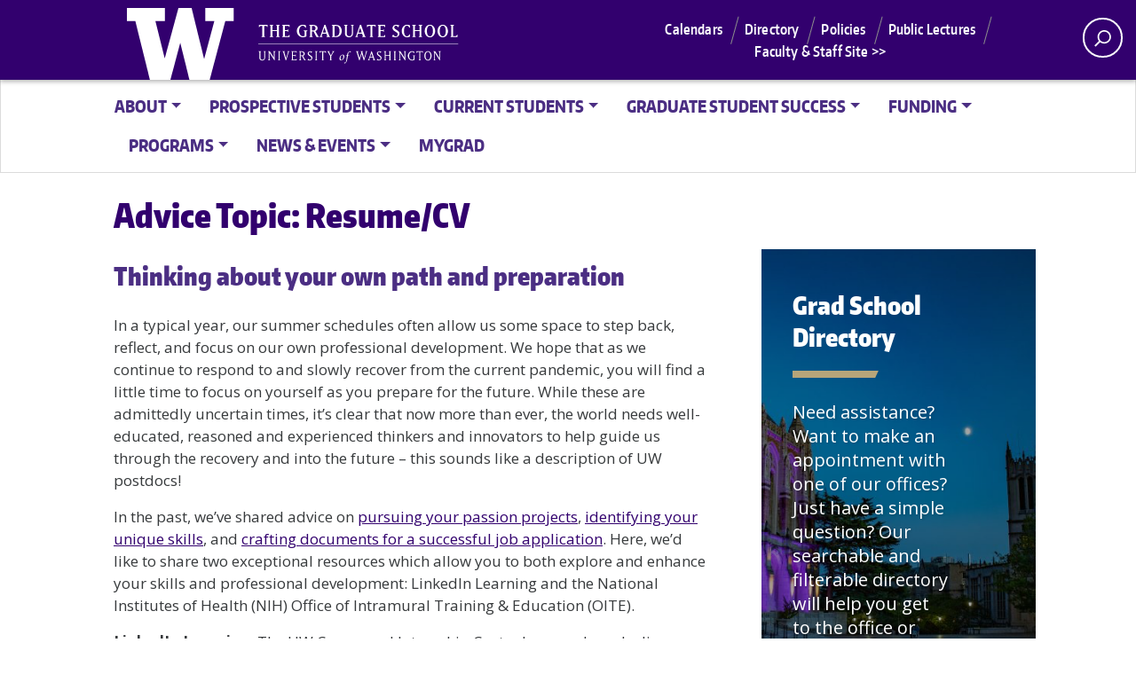

--- FILE ---
content_type: text/html; charset=UTF-8
request_url: https://grad.uw.edu/advice_topics/resume-cv/
body_size: 29811
content:
<!doctype html>
<html lang="en-US" class="no-js" ng-app="mainApp">
<head>
	<meta charset="UTF-8">
	<meta name="viewport" content="width=device-width, initial-scale=1, minimum-scale=1">
	<link rel="shortcut icon" href="https://grad.uw.edu/wp-content/themes/uw_wp_theme/favicon.ico">
	<link rel="profile" href="http://gmpg.org/xfn/11">

	<script>document.documentElement.classList.remove("no-js");</script>
	<!-- <script src="other_lib.js"></script>
		<script src="jquery.js"></script> -->
	<script src="https://webapps.grad.uw.edu/SharedUIComponents/Scripts/jquery-2.1.4.min.js"></script>
	<script src="https://webapps.grad.uw.edu/SharedUIComponents/Scripts/angular.min.js"></script>
	<script src="https://webapps.grad.uw.edu/SharedUIComponents/Scripts/mainApp.js"></script>
	<script src="https://webapps.grad.uw.edu/SharedUIComponents/Scripts/Directives/ProgramSearchDirective.js"></script>
	<script src="https://webapps.grad.uw.edu/SharedUIComponents/Scripts/Directives/FacultySearchDirective.js"></script>
	<script src="https://webapps.grad.uw.edu/SharedUIComponents/Scripts/Directives/ProgramDetailDirective.js"></script>
	<script src="https://webapps.grad.uw.edu/mgp-dept/scripts/elements/jquery.min.js"></script>
	<scripts src="https://webapps.grad.uw.edu/mgp-dept/scripts/elements/popper.min.js"></scripts>
	<scripts src="https://webapps.grad.uw.edu/mgp-dept/scripts/elements/bootstrap.min.js"></scripts>
	<script src="https://webapps.grad.uw.edu/SharedElementsPublic/Scripts/dist/main.js"></script>
	<script src="https://webapps.grad.uw.edu/SharedElementsPublic/Scripts/dist/polyfills.js"></script>
	<script src="https://webapps.grad.uw.edu/SharedElementsPublic/Scripts/dist/runtime.js"></script>
		<script async="async" src=https://apply.grad.uw.edu/ping>/**/</script>
	<title>Resume/CV &#8211; UW Graduate School</title>
<meta name='robots' content='max-image-preview:large' />
<link rel='dns-prefetch' href='//fonts.googleapis.com' />
<link rel='dns-prefetch' href='//www.googletagmanager.com' />
<link href='https://fonts.gstatic.com' crossorigin rel='preconnect' />
<link rel="alternate" type="application/rss+xml" title="UW Graduate School &raquo; Feed" href="https://grad.uw.edu/feed/" />
<link rel="alternate" type="application/rss+xml" title="UW Graduate School &raquo; Comments Feed" href="https://grad.uw.edu/comments/feed/" />
<link rel="alternate" type="application/rss+xml" title="UW Graduate School &raquo; Resume/CV Advice Topic Feed" href="https://grad.uw.edu/advice_topics/resume-cv/feed/" />
<meta property="og:image" content="https://s3-us-west-2.amazonaws.com/uw-s3-cdn/wp-content/uploads/sites/10/2019/06/21094817/Univ-of-Washington_Memorial-Way.jpg" />
<meta name="twitter:card" content="summary" />
<meta name="twitter:site" content="@uw" />
<meta name="twitter:creator" content="@uw" />
<meta name="twitter:card" content="summary_large_image" />
<meta property="og:title" content="Thinking about your own path and preparation" />
<meta property="og:url" content="https://grad.uw.edu/advice_topics/resume-cv/" />
<meta property="og:site_name" content="UW Graduate School" />
<style id='wp-img-auto-sizes-contain-inline-css' type='text/css'>
img:is([sizes=auto i],[sizes^="auto," i]){contain-intrinsic-size:3000px 1500px}
/*# sourceURL=wp-img-auto-sizes-contain-inline-css */
</style>
<style id='wp-emoji-styles-inline-css' type='text/css'>

	img.wp-smiley, img.emoji {
		display: inline !important;
		border: none !important;
		box-shadow: none !important;
		height: 1em !important;
		width: 1em !important;
		margin: 0 0.07em !important;
		vertical-align: -0.1em !important;
		background: none !important;
		padding: 0 !important;
	}
/*# sourceURL=wp-emoji-styles-inline-css */
</style>
<style id='wp-block-library-inline-css' type='text/css'>
:root{--wp-block-synced-color:#7a00df;--wp-block-synced-color--rgb:122,0,223;--wp-bound-block-color:var(--wp-block-synced-color);--wp-editor-canvas-background:#ddd;--wp-admin-theme-color:#007cba;--wp-admin-theme-color--rgb:0,124,186;--wp-admin-theme-color-darker-10:#006ba1;--wp-admin-theme-color-darker-10--rgb:0,107,160.5;--wp-admin-theme-color-darker-20:#005a87;--wp-admin-theme-color-darker-20--rgb:0,90,135;--wp-admin-border-width-focus:2px}@media (min-resolution:192dpi){:root{--wp-admin-border-width-focus:1.5px}}.wp-element-button{cursor:pointer}:root .has-very-light-gray-background-color{background-color:#eee}:root .has-very-dark-gray-background-color{background-color:#313131}:root .has-very-light-gray-color{color:#eee}:root .has-very-dark-gray-color{color:#313131}:root .has-vivid-green-cyan-to-vivid-cyan-blue-gradient-background{background:linear-gradient(135deg,#00d084,#0693e3)}:root .has-purple-crush-gradient-background{background:linear-gradient(135deg,#34e2e4,#4721fb 50%,#ab1dfe)}:root .has-hazy-dawn-gradient-background{background:linear-gradient(135deg,#faaca8,#dad0ec)}:root .has-subdued-olive-gradient-background{background:linear-gradient(135deg,#fafae1,#67a671)}:root .has-atomic-cream-gradient-background{background:linear-gradient(135deg,#fdd79a,#004a59)}:root .has-nightshade-gradient-background{background:linear-gradient(135deg,#330968,#31cdcf)}:root .has-midnight-gradient-background{background:linear-gradient(135deg,#020381,#2874fc)}:root{--wp--preset--font-size--normal:16px;--wp--preset--font-size--huge:42px}.has-regular-font-size{font-size:1em}.has-larger-font-size{font-size:2.625em}.has-normal-font-size{font-size:var(--wp--preset--font-size--normal)}.has-huge-font-size{font-size:var(--wp--preset--font-size--huge)}.has-text-align-center{text-align:center}.has-text-align-left{text-align:left}.has-text-align-right{text-align:right}.has-fit-text{white-space:nowrap!important}#end-resizable-editor-section{display:none}.aligncenter{clear:both}.items-justified-left{justify-content:flex-start}.items-justified-center{justify-content:center}.items-justified-right{justify-content:flex-end}.items-justified-space-between{justify-content:space-between}.screen-reader-text{border:0;clip-path:inset(50%);height:1px;margin:-1px;overflow:hidden;padding:0;position:absolute;width:1px;word-wrap:normal!important}.screen-reader-text:focus{background-color:#ddd;clip-path:none;color:#444;display:block;font-size:1em;height:auto;left:5px;line-height:normal;padding:15px 23px 14px;text-decoration:none;top:5px;width:auto;z-index:100000}html :where(.has-border-color){border-style:solid}html :where([style*=border-top-color]){border-top-style:solid}html :where([style*=border-right-color]){border-right-style:solid}html :where([style*=border-bottom-color]){border-bottom-style:solid}html :where([style*=border-left-color]){border-left-style:solid}html :where([style*=border-width]){border-style:solid}html :where([style*=border-top-width]){border-top-style:solid}html :where([style*=border-right-width]){border-right-style:solid}html :where([style*=border-bottom-width]){border-bottom-style:solid}html :where([style*=border-left-width]){border-left-style:solid}html :where(img[class*=wp-image-]){height:auto;max-width:100%}:where(figure){margin:0 0 1em}html :where(.is-position-sticky){--wp-admin--admin-bar--position-offset:var(--wp-admin--admin-bar--height,0px)}@media screen and (max-width:600px){html :where(.is-position-sticky){--wp-admin--admin-bar--position-offset:0px}}

/*# sourceURL=wp-block-library-inline-css */
</style><style id='wp-block-list-inline-css' type='text/css'>
ol,ul{box-sizing:border-box}:root :where(.wp-block-list.has-background){padding:1.25em 2.375em}
/*# sourceURL=https://grad.uw.edu/wp-includes/blocks/list/style.min.css */
</style>
<style id='wp-block-paragraph-inline-css' type='text/css'>
.is-small-text{font-size:.875em}.is-regular-text{font-size:1em}.is-large-text{font-size:2.25em}.is-larger-text{font-size:3em}.has-drop-cap:not(:focus):first-letter{float:left;font-size:8.4em;font-style:normal;font-weight:100;line-height:.68;margin:.05em .1em 0 0;text-transform:uppercase}body.rtl .has-drop-cap:not(:focus):first-letter{float:none;margin-left:.1em}p.has-drop-cap.has-background{overflow:hidden}:root :where(p.has-background){padding:1.25em 2.375em}:where(p.has-text-color:not(.has-link-color)) a{color:inherit}p.has-text-align-left[style*="writing-mode:vertical-lr"],p.has-text-align-right[style*="writing-mode:vertical-rl"]{rotate:180deg}
/*# sourceURL=https://grad.uw.edu/wp-includes/blocks/paragraph/style.min.css */
</style>
<style id='global-styles-inline-css' type='text/css'>
:root{--wp--preset--aspect-ratio--square: 1;--wp--preset--aspect-ratio--4-3: 4/3;--wp--preset--aspect-ratio--3-4: 3/4;--wp--preset--aspect-ratio--3-2: 3/2;--wp--preset--aspect-ratio--2-3: 2/3;--wp--preset--aspect-ratio--16-9: 16/9;--wp--preset--aspect-ratio--9-16: 9/16;--wp--preset--color--black: #000000;--wp--preset--color--cyan-bluish-gray: #abb8c3;--wp--preset--color--white: #ffffff;--wp--preset--color--pale-pink: #f78da7;--wp--preset--color--vivid-red: #cf2e2e;--wp--preset--color--luminous-vivid-orange: #ff6900;--wp--preset--color--luminous-vivid-amber: #fcb900;--wp--preset--color--light-green-cyan: #7bdcb5;--wp--preset--color--vivid-green-cyan: #00d084;--wp--preset--color--pale-cyan-blue: #8ed1fc;--wp--preset--color--vivid-cyan-blue: #0693e3;--wp--preset--color--vivid-purple: #9b51e0;--wp--preset--color--dusty-orange: #ed8f5b;--wp--preset--color--dusty-red: #e36d60;--wp--preset--color--dusty-wine: #9c4368;--wp--preset--color--dark-sunset: #33223b;--wp--preset--color--almost-black: #0a1c28;--wp--preset--color--dusty-water: #41848f;--wp--preset--color--dusty-sky: #72a7a3;--wp--preset--color--dusty-daylight: #97c0b7;--wp--preset--color--dusty-sun: #eee9d1;--wp--preset--gradient--vivid-cyan-blue-to-vivid-purple: linear-gradient(135deg,rgb(6,147,227) 0%,rgb(155,81,224) 100%);--wp--preset--gradient--light-green-cyan-to-vivid-green-cyan: linear-gradient(135deg,rgb(122,220,180) 0%,rgb(0,208,130) 100%);--wp--preset--gradient--luminous-vivid-amber-to-luminous-vivid-orange: linear-gradient(135deg,rgb(252,185,0) 0%,rgb(255,105,0) 100%);--wp--preset--gradient--luminous-vivid-orange-to-vivid-red: linear-gradient(135deg,rgb(255,105,0) 0%,rgb(207,46,46) 100%);--wp--preset--gradient--very-light-gray-to-cyan-bluish-gray: linear-gradient(135deg,rgb(238,238,238) 0%,rgb(169,184,195) 100%);--wp--preset--gradient--cool-to-warm-spectrum: linear-gradient(135deg,rgb(74,234,220) 0%,rgb(151,120,209) 20%,rgb(207,42,186) 40%,rgb(238,44,130) 60%,rgb(251,105,98) 80%,rgb(254,248,76) 100%);--wp--preset--gradient--blush-light-purple: linear-gradient(135deg,rgb(255,206,236) 0%,rgb(152,150,240) 100%);--wp--preset--gradient--blush-bordeaux: linear-gradient(135deg,rgb(254,205,165) 0%,rgb(254,45,45) 50%,rgb(107,0,62) 100%);--wp--preset--gradient--luminous-dusk: linear-gradient(135deg,rgb(255,203,112) 0%,rgb(199,81,192) 50%,rgb(65,88,208) 100%);--wp--preset--gradient--pale-ocean: linear-gradient(135deg,rgb(255,245,203) 0%,rgb(182,227,212) 50%,rgb(51,167,181) 100%);--wp--preset--gradient--electric-grass: linear-gradient(135deg,rgb(202,248,128) 0%,rgb(113,206,126) 100%);--wp--preset--gradient--midnight: linear-gradient(135deg,rgb(2,3,129) 0%,rgb(40,116,252) 100%);--wp--preset--font-size--small: 16px;--wp--preset--font-size--medium: 20px;--wp--preset--font-size--large: 36px;--wp--preset--font-size--x-large: 42px;--wp--preset--font-size--regular: 20px;--wp--preset--font-size--larger: 48px;--wp--preset--spacing--20: 0.44rem;--wp--preset--spacing--30: 0.67rem;--wp--preset--spacing--40: 1rem;--wp--preset--spacing--50: 1.5rem;--wp--preset--spacing--60: 2.25rem;--wp--preset--spacing--70: 3.38rem;--wp--preset--spacing--80: 5.06rem;--wp--preset--shadow--natural: 6px 6px 9px rgba(0, 0, 0, 0.2);--wp--preset--shadow--deep: 12px 12px 50px rgba(0, 0, 0, 0.4);--wp--preset--shadow--sharp: 6px 6px 0px rgba(0, 0, 0, 0.2);--wp--preset--shadow--outlined: 6px 6px 0px -3px rgb(255, 255, 255), 6px 6px rgb(0, 0, 0);--wp--preset--shadow--crisp: 6px 6px 0px rgb(0, 0, 0);}:where(.is-layout-flex){gap: 0.5em;}:where(.is-layout-grid){gap: 0.5em;}body .is-layout-flex{display: flex;}.is-layout-flex{flex-wrap: wrap;align-items: center;}.is-layout-flex > :is(*, div){margin: 0;}body .is-layout-grid{display: grid;}.is-layout-grid > :is(*, div){margin: 0;}:where(.wp-block-columns.is-layout-flex){gap: 2em;}:where(.wp-block-columns.is-layout-grid){gap: 2em;}:where(.wp-block-post-template.is-layout-flex){gap: 1.25em;}:where(.wp-block-post-template.is-layout-grid){gap: 1.25em;}.has-black-color{color: var(--wp--preset--color--black) !important;}.has-cyan-bluish-gray-color{color: var(--wp--preset--color--cyan-bluish-gray) !important;}.has-white-color{color: var(--wp--preset--color--white) !important;}.has-pale-pink-color{color: var(--wp--preset--color--pale-pink) !important;}.has-vivid-red-color{color: var(--wp--preset--color--vivid-red) !important;}.has-luminous-vivid-orange-color{color: var(--wp--preset--color--luminous-vivid-orange) !important;}.has-luminous-vivid-amber-color{color: var(--wp--preset--color--luminous-vivid-amber) !important;}.has-light-green-cyan-color{color: var(--wp--preset--color--light-green-cyan) !important;}.has-vivid-green-cyan-color{color: var(--wp--preset--color--vivid-green-cyan) !important;}.has-pale-cyan-blue-color{color: var(--wp--preset--color--pale-cyan-blue) !important;}.has-vivid-cyan-blue-color{color: var(--wp--preset--color--vivid-cyan-blue) !important;}.has-vivid-purple-color{color: var(--wp--preset--color--vivid-purple) !important;}.has-black-background-color{background-color: var(--wp--preset--color--black) !important;}.has-cyan-bluish-gray-background-color{background-color: var(--wp--preset--color--cyan-bluish-gray) !important;}.has-white-background-color{background-color: var(--wp--preset--color--white) !important;}.has-pale-pink-background-color{background-color: var(--wp--preset--color--pale-pink) !important;}.has-vivid-red-background-color{background-color: var(--wp--preset--color--vivid-red) !important;}.has-luminous-vivid-orange-background-color{background-color: var(--wp--preset--color--luminous-vivid-orange) !important;}.has-luminous-vivid-amber-background-color{background-color: var(--wp--preset--color--luminous-vivid-amber) !important;}.has-light-green-cyan-background-color{background-color: var(--wp--preset--color--light-green-cyan) !important;}.has-vivid-green-cyan-background-color{background-color: var(--wp--preset--color--vivid-green-cyan) !important;}.has-pale-cyan-blue-background-color{background-color: var(--wp--preset--color--pale-cyan-blue) !important;}.has-vivid-cyan-blue-background-color{background-color: var(--wp--preset--color--vivid-cyan-blue) !important;}.has-vivid-purple-background-color{background-color: var(--wp--preset--color--vivid-purple) !important;}.has-black-border-color{border-color: var(--wp--preset--color--black) !important;}.has-cyan-bluish-gray-border-color{border-color: var(--wp--preset--color--cyan-bluish-gray) !important;}.has-white-border-color{border-color: var(--wp--preset--color--white) !important;}.has-pale-pink-border-color{border-color: var(--wp--preset--color--pale-pink) !important;}.has-vivid-red-border-color{border-color: var(--wp--preset--color--vivid-red) !important;}.has-luminous-vivid-orange-border-color{border-color: var(--wp--preset--color--luminous-vivid-orange) !important;}.has-luminous-vivid-amber-border-color{border-color: var(--wp--preset--color--luminous-vivid-amber) !important;}.has-light-green-cyan-border-color{border-color: var(--wp--preset--color--light-green-cyan) !important;}.has-vivid-green-cyan-border-color{border-color: var(--wp--preset--color--vivid-green-cyan) !important;}.has-pale-cyan-blue-border-color{border-color: var(--wp--preset--color--pale-cyan-blue) !important;}.has-vivid-cyan-blue-border-color{border-color: var(--wp--preset--color--vivid-cyan-blue) !important;}.has-vivid-purple-border-color{border-color: var(--wp--preset--color--vivid-purple) !important;}.has-vivid-cyan-blue-to-vivid-purple-gradient-background{background: var(--wp--preset--gradient--vivid-cyan-blue-to-vivid-purple) !important;}.has-light-green-cyan-to-vivid-green-cyan-gradient-background{background: var(--wp--preset--gradient--light-green-cyan-to-vivid-green-cyan) !important;}.has-luminous-vivid-amber-to-luminous-vivid-orange-gradient-background{background: var(--wp--preset--gradient--luminous-vivid-amber-to-luminous-vivid-orange) !important;}.has-luminous-vivid-orange-to-vivid-red-gradient-background{background: var(--wp--preset--gradient--luminous-vivid-orange-to-vivid-red) !important;}.has-very-light-gray-to-cyan-bluish-gray-gradient-background{background: var(--wp--preset--gradient--very-light-gray-to-cyan-bluish-gray) !important;}.has-cool-to-warm-spectrum-gradient-background{background: var(--wp--preset--gradient--cool-to-warm-spectrum) !important;}.has-blush-light-purple-gradient-background{background: var(--wp--preset--gradient--blush-light-purple) !important;}.has-blush-bordeaux-gradient-background{background: var(--wp--preset--gradient--blush-bordeaux) !important;}.has-luminous-dusk-gradient-background{background: var(--wp--preset--gradient--luminous-dusk) !important;}.has-pale-ocean-gradient-background{background: var(--wp--preset--gradient--pale-ocean) !important;}.has-electric-grass-gradient-background{background: var(--wp--preset--gradient--electric-grass) !important;}.has-midnight-gradient-background{background: var(--wp--preset--gradient--midnight) !important;}.has-small-font-size{font-size: var(--wp--preset--font-size--small) !important;}.has-medium-font-size{font-size: var(--wp--preset--font-size--medium) !important;}.has-large-font-size{font-size: var(--wp--preset--font-size--large) !important;}.has-x-large-font-size{font-size: var(--wp--preset--font-size--x-large) !important;}
/*# sourceURL=global-styles-inline-css */
</style>

<style id='classic-theme-styles-inline-css' type='text/css'>
/*! This file is auto-generated */
.wp-block-button__link{color:#fff;background-color:#32373c;border-radius:9999px;box-shadow:none;text-decoration:none;padding:calc(.667em + 2px) calc(1.333em + 2px);font-size:1.125em}.wp-block-file__button{background:#32373c;color:#fff;text-decoration:none}
/*# sourceURL=/wp-includes/css/classic-themes.min.css */
</style>
<link rel='stylesheet' id='search-filter-plugin-styles-css' href='https://grad.uw.edu/wp-content/plugins/search-filter-pro/public/assets/css/search-filter.min.css?ver=2.5.21' type='text/css' media='all' />
<link rel='stylesheet' id='uw_wp_theme-fonts-css' href='https://fonts.googleapis.com/css?family=Open%20Sans%3A300i%2C400i%2C600i%2C700i%2C300%2C400%2C600%2C700%7CEncode%20Sans%3A400%2C600&#038;subset=latin%2Clatin-ext' type='text/css' media='all' />
<link rel='stylesheet' id='uw_wp_theme-base-style-css' href='https://grad.uw.edu/wp-content/themes/uw_wp_theme/style.css?ver=3.6.2' type='text/css' media='all' />
<link rel='stylesheet' id='uw_wp_theme-bootstrap-css' href='https://grad.uw.edu/wp-content/themes/uw_wp_theme/css/bootstrap.css?ver=3.6.2' type='text/css' media='all' />
<style id='akismet-widget-style-inline-css' type='text/css'>

			.a-stats {
				--akismet-color-mid-green: #357b49;
				--akismet-color-white: #fff;
				--akismet-color-light-grey: #f6f7f7;

				max-width: 350px;
				width: auto;
			}

			.a-stats * {
				all: unset;
				box-sizing: border-box;
			}

			.a-stats strong {
				font-weight: 600;
			}

			.a-stats a.a-stats__link,
			.a-stats a.a-stats__link:visited,
			.a-stats a.a-stats__link:active {
				background: var(--akismet-color-mid-green);
				border: none;
				box-shadow: none;
				border-radius: 8px;
				color: var(--akismet-color-white);
				cursor: pointer;
				display: block;
				font-family: -apple-system, BlinkMacSystemFont, 'Segoe UI', 'Roboto', 'Oxygen-Sans', 'Ubuntu', 'Cantarell', 'Helvetica Neue', sans-serif;
				font-weight: 500;
				padding: 12px;
				text-align: center;
				text-decoration: none;
				transition: all 0.2s ease;
			}

			/* Extra specificity to deal with TwentyTwentyOne focus style */
			.widget .a-stats a.a-stats__link:focus {
				background: var(--akismet-color-mid-green);
				color: var(--akismet-color-white);
				text-decoration: none;
			}

			.a-stats a.a-stats__link:hover {
				filter: brightness(110%);
				box-shadow: 0 4px 12px rgba(0, 0, 0, 0.06), 0 0 2px rgba(0, 0, 0, 0.16);
			}

			.a-stats .count {
				color: var(--akismet-color-white);
				display: block;
				font-size: 1.5em;
				line-height: 1.4;
				padding: 0 13px;
				white-space: nowrap;
			}
		
/*# sourceURL=akismet-widget-style-inline-css */
</style>
<link rel='stylesheet' id='uw_wp_theme-child-style-css' href='https://grad.uw.edu/wp-content/themes/uw_wp_theme_child-main/style.css?ver=1.0' type='text/css' media='all' />
<link rel='stylesheet' id='custom-layouts-styles-css' href='https://grad.uw.edu/wp-content/uploads/custom-layouts/style.css?ver=29' type='text/css' media='all' />
<script type="text/javascript" src="https://grad.uw.edu/wp-content/themes/uw_wp_theme/js/libs/jquery.min.js?ver=3.6.2" id="jquery-js"></script>
<script type="text/javascript" id="search-filter-plugin-build-js-extra">
/* <![CDATA[ */
var SF_LDATA = {"ajax_url":"https://grad.uw.edu/wp-admin/admin-ajax.php","home_url":"https://grad.uw.edu/","extensions":[]};
//# sourceURL=search-filter-plugin-build-js-extra
/* ]]> */
</script>
<script type="text/javascript" src="https://grad.uw.edu/wp-content/plugins/search-filter-pro/public/assets/js/search-filter-build.min.js?ver=2.5.21" id="search-filter-plugin-build-js"></script>
<script type="text/javascript" src="https://grad.uw.edu/wp-content/plugins/search-filter-pro/public/assets/js/chosen.jquery.min.js?ver=2.5.21" id="search-filter-plugin-chosen-js"></script>
<script type="text/javascript" src="https://grad.uw.edu/wp-content/themes/uw_wp_theme/js/skip-link-focus-fix.js?ver=3.6.2" id="uw_wp_theme-skip-link-focus-fix-js" defer></script>
<script type="text/javascript" src="https://grad.uw.edu/wp-content/themes/uw_wp_theme/js/keyboard-navmenu.js?ver=3.6.2" id="uw_wp_theme-keyboard-navmenu-js" defer></script>
<script type="text/javascript" src="https://grad.uw.edu/wp-content/themes/uw_wp_theme/js/keyboard-button.js?ver=3.6.2" id="uw_wp_theme-keyboard-button-js" defer></script>
<link rel="https://api.w.org/" href="https://grad.uw.edu/wp-json/" /><link rel="alternate" title="JSON" type="application/json" href="https://grad.uw.edu/wp-json/wp/v2/advice_topics/295" /><link rel="EditURI" type="application/rsd+xml" title="RSD" href="https://grad.uw.edu/xmlrpc.php?rsd" />
<meta name="generator" content="WordPress 6.9" />
<meta name="generator" content="Site Kit by Google 1.163.0" /><link rel="icon" href="https://grad.uw.edu/wp-content/uploads/cropped-W-Logo_Purple_Hex-1-32x32.png" sizes="32x32" />
<link rel="icon" href="https://grad.uw.edu/wp-content/uploads/cropped-W-Logo_Purple_Hex-1-192x192.png" sizes="192x192" />
<link rel="apple-touch-icon" href="https://grad.uw.edu/wp-content/uploads/cropped-W-Logo_Purple_Hex-1-180x180.png" />
<meta name="msapplication-TileImage" content="https://grad.uw.edu/wp-content/uploads/cropped-W-Logo_Purple_Hex-1-270x270.png" />
		<style type="text/css" id="wp-custom-css">
			.site-footer a.footer-wordmark {display: none;}
.card.large.purple .card-body {background-color: #32006e;}		</style>
			
	<!-- Google tag (gtag.js) -->
<script async src="https://www.googletagmanager.com/gtag/js?id=G-4NBYT5PNP5"></script>
<script>
  window.dataLayer = window.dataLayer || [];
  function gtag(){dataLayer.push(arguments);}
  gtag('js', new Date());

  gtag('config', 'G-4NBYT5PNP5');
</script>
	
</head>

<body class="archive tax-advice_topics term-resume-cv term-295 wp-theme-uw_wp_theme wp-child-theme-uw_wp_theme_child-main hfeed">
<a class="screen-reader-shortcut" href="#primary">Skip to content</a>


<div id="uwsearcharea" aria-hidden="true" class="uw-search-bar-container" data-search="site" hidden>

	<div class="container no-height" role="search">
		<div class="center-block uw-search-wrapper">
			<form class="uw-search" data-sitesearch="https://grad.uw.edu/" action="https://grad.uw.edu/">
				<div class="search-form-wrapper">
					<label class="screen-reader" for="uw-search-bar">Enter search text</label>
					<input id="uw-search-bar" type="search"
						name="s"
						value="" autocomplete="off" placeholder="Search" />
				</div>
				<select id="mobile-search-select" class="visible-xs" aria-label="Search scope">
											<option value="site" >Current site</option>
						<option value="uw">All the UW</option>
									</select>
				<input type="submit" value="search" class="search" tabindex="0"/>
				<fieldset style="margin: 0; padding: 0; border: 1px solid #ffffff;">
					<legend id="uw-search-label">Search scope</legend>
					<div id="search-labels" class="labels hidden-xs">
						<!--load these labels and input if UW is selected in Theme Settings -->
											<label id="site" class="radio checked"><input class="radiobtn" type="radio" name="search" value="site" data-toggle="radio" checked/>Current site</label>
						<label id="uw" class="radio"><input class="radiobtn" type="radio" name="search" value="uw" data-toggle="radio" />All the UW</label>
										</div>
				</fieldset>
			</form>
		</div>
	</div>
</div>


<div id="page" class="site">
	<div id="page-inner">

		<header id="masthead" class="site-header">
			<div class="navbar navbar-expand-lg">
				<div class="navbar-brand site-branding">
					<a href="https://uw.edu/" title="University of Washington Home" class="uw-patch" tabindex="0">University of Washington</a>
					<a href="https://grad.uw.edu" title="University of Washington Graduate School Home" class="uw-wordmark" tabindex="-1" aria-hidden="true">University of Washington</a>
				</div><!-- .site-branding -->

				<div id="site-navigation" class="main-navigation" aria-label="Main menu">

					<div class="audience-menu-container collapse navbar-collapse">
						<ul id="purple-bar" class="navbar-menu menu"><li id="menu-item-14583" class="menu-item menu-item-type-post_type menu-item-object-page menu-item-14583"><a href="https://grad.uw.edu/news-events/calendars/">Calendars</a></li>
<li id="menu-item-19573" class="menu-item menu-item-type-post_type menu-item-object-page menu-item-19573"><a href="https://grad.uw.edu/about/uw-graduate-school-directory/">Directory</a></li>
<li id="menu-item-14582" class="menu-item menu-item-type-post_type menu-item-object-page menu-item-14582"><a href="https://grad.uw.edu/grad-school-policies/">Policies</a></li>
<li id="menu-item-14581" class="menu-item menu-item-type-post_type menu-item-object-page menu-item-14581"><a href="https://grad.uw.edu/public-lecture-series/">Public Lectures</a></li>
<li id="menu-item-18891" class="menu-item menu-item-type-custom menu-item-object-custom menu-item-18891"><a href="https://facstaff.grad.uw.edu">Faculty &#038; Staff Site >></a></li>
</ul>					</div>
					<div id="search-quicklinks">
						<button class="uw-search" aria-owns="uwsearcharea" aria-controls="uwsearcharea" aria-expanded="false" aria-label="open search area" aria-haspopup="true">
							<svg version="1.1" xmlns="http://www.w3.org/2000/svg" xmlns:xlink="http://www.w3.org/1999/xlink" x="0px" y="0px" width="19px" height="51px" viewBox="0 0 18.776 51.062" enable-background="new 0 0 18.776 51.062" xml:space="preserve" focusable="false">
								<g><path fill="#FFFFFF" d="M3.537,7.591C3.537,3.405,6.94,0,11.128,0c4.188,0,7.595,3.406,7.595,7.591 c0,4.187-3.406,7.593-7.595,7.593C6.94,15.185,3.537,11.778,3.537,7.591z M5.245,7.591c0,3.246,2.643,5.885,5.884,5.885 c3.244,0,5.89-2.64,5.89-5.885c0-3.245-2.646-5.882-5.89-5.882C7.883,1.71,5.245,4.348,5.245,7.591z"/><rect x="2.418" y="11.445" transform="matrix(0.7066 0.7076 -0.7076 0.7066 11.7842 2.0922)" fill="#FFFFFF" width="1.902" height="7.622"/></g><path fill="#FFFFFF" d="M3.501,47.864c0.19,0.194,0.443,0.29,0.694,0.29c0.251,0,0.502-0.096,0.695-0.29l5.691-5.691l5.692,5.691 c0.192,0.194,0.443,0.29,0.695,0.29c0.25,0,0.503-0.096,0.694-0.29c0.385-0.382,0.385-1.003,0-1.388l-5.692-5.691l5.692-5.692 c0.385-0.385,0.385-1.005,0-1.388c-0.383-0.385-1.004-0.385-1.389,0l-5.692,5.691L4.89,33.705c-0.385-0.385-1.006-0.385-1.389,0 c-0.385,0.383-0.385,1.003,0,1.388l5.692,5.692l-5.692,5.691C3.116,46.861,3.116,47.482,3.501,47.864z"/>
							</svg>
						</button>
											</div><!-- search-quicklinks -->
				</div><!-- #site-navigation -->
			</div><!-- .navbar.navbar-expand-lg -->
		</header><!-- #masthead -->

		


	<nav class="navbar white-bar navbar-expand-md navbar-light mega-menu" aria-label="primary">
				<button class="navbar-toggler" type="button" data-toggle="collapse" data-target="#mega-menu" aria-controls="mega-menu" aria-expanded="false" aria-label="Toggle navigation">
					<span class="navbar-toggler-icon">Menu</span>
				</button>
		  		<div class="container-fluid"><div id="mega-menu" class="collapse navbar-collapse"><ul id="menu-grad-school-navigation" class="navbar-nav megamenu-nav"><li id="nav-item-23768" class="nav-item menu-item menu-item-type-post_type menu-item-object-page menu-item-has-children dropdown nav-item-23768 top-level-nav"><a href="https://grad.uw.edu/about/" class="nav-link dropdown-toggle" data-toggle="dropdown" aria-expanded="false" role="button">About</a>
<ul class="dropdown-menu depth-0 multi-column">
<div class="row">
	<li id="nav-item-23770" class="nav-item heading menu-item menu-item-type-post_type menu-item-object-page menu-item-has-children dropdown nav-item-23770 nav-group "><a href="https://grad.uw.edu/about/" class="nav-link">About the UW Graduate School <b class="caret"></b></a>
	<ul class="nav-group-links depth-1">
		<li id="nav-item-23771" class="nav-item menu-item menu-item-type-post_type menu-item-object-page nav-item-23771"><a href="https://grad.uw.edu/about/graduate-school-leadership/"class="nav-link">Graduate School Leadership</a>
		</li>
		<li id="nav-item-23769" class="nav-item menu-item menu-item-type-post_type menu-item-object-page nav-item-23769"><a href="https://grad.uw.edu/about/uw-graduate-school-directory/"class="nav-link">Directory</a>
		</li>
		<li id="nav-item-24003" class="nav-item menu-item menu-item-type-post_type menu-item-object-page nav-item-24003"><a href="https://grad.uw.edu/about/connect-with-the-graduate-school/"class="nav-link">Connect with the Graduate School</a>
		</li>

	</ul>

	</li>

</div></ul>

</li>
<li id="nav-item-14575" class="nav-item menu-item menu-item-type-post_type menu-item-object-page menu-item-has-children dropdown nav-item-14575 top-level-nav"><a href="https://grad.uw.edu/prospective-students/" class="nav-link dropdown-toggle" data-toggle="dropdown" aria-expanded="false" role="button">Prospective Students</a>
<ul class="dropdown-menu depth-0 multi-column">
<div class="row">
	<li id="nav-item-14745" class="nav-item heading menu-item menu-item-type-post_type menu-item-object-page menu-item-has-children dropdown nav-item-14745 nav-group "><a href="https://grad.uw.edu/prospective-students/finding-your-path/" class="nav-link">Finding Your Path <b class="caret"></b></a>
	<ul class="nav-group-links depth-1">
		<li id="nav-item-22594" class="nav-item menu-item menu-item-type-post_type menu-item-object-page nav-item-22594"><a href="https://grad.uw.edu/programs/find-a-graduate-program/"class="nav-link">Find a Program</a>
		</li>
		<li id="nav-item-14744" class="nav-item menu-item menu-item-type-post_type menu-item-object-page nav-item-14744"><a href="https://grad.uw.edu/prospective-students/how-to-apply/requirements/"class="nav-link">Requirements</a>
		</li>

	</ul>

	</li>
	<li id="nav-item-14759" class="nav-item heading menu-item menu-item-type-post_type menu-item-object-page menu-item-has-children dropdown nav-item-14759 nav-group "><a href="https://grad.uw.edu/prospective-students/how-to-apply/" class="nav-link">How to Apply <b class="caret"></b></a>
	<ul class="nav-group-links depth-1">
		<li id="nav-item-14761" class="nav-item menu-item menu-item-type-post_type menu-item-object-page nav-item-14761"><a href="https://grad.uw.edu/prospective-students/how-to-apply/apply-now/"class="nav-link">Apply Now</a>
		</li>
		<li id="nav-item-18606" class="nav-item menu-item menu-item-type-post_type menu-item-object-page nav-item-18606"><a href="https://grad.uw.edu/prospective-students/how-to-apply/requirements/"class="nav-link">Requirements</a>
		</li>
		<li id="nav-item-18605" class="nav-item menu-item menu-item-type-post_type menu-item-object-page nav-item-18605"><a href="https://grad.uw.edu/prospective-students/how-to-apply/international-applicants/"class="nav-link">International Applicants</a>
		</li>
		<li id="nav-item-14760" class="nav-item menu-item menu-item-type-post_type menu-item-object-page nav-item-14760"><a href="https://grad.uw.edu/prospective-students/how-to-apply/application-fee-waivers/"class="nav-link">Application Fee Waivers</a>
		</li>

	</ul>

	</li>
	<li id="nav-item-14762" class="nav-item heading menu-item menu-item-type-post_type menu-item-object-page nav-item-14762"><a href="https://grad.uw.edu/prospective-students/paying-for-graduate-school/"class="nav-link">Paying for Graduate School</a>
	</li>
	<li id="nav-item-14764" class="nav-item heading menu-item menu-item-type-post_type menu-item-object-page menu-item-has-children dropdown nav-item-14764 nav-group "><a href="https://grad.uw.edu/prospective-students/after-you-apply/" class="nav-link">After You Apply <b class="caret"></b></a>
	<ul class="nav-group-links depth-1">
		<li id="nav-item-14765" class="nav-item menu-item menu-item-type-post_type menu-item-object-page nav-item-14765"><a href="https://grad.uw.edu/prospective-students/after-you-apply/explore-seattle/"class="nav-link">Explore Our Campuses</a>
		</li>
		<li id="nav-item-18491" class="nav-item menu-item menu-item-type-post_type menu-item-object-page nav-item-18491"><a href="https://grad.uw.edu/prospective-students/after-you-apply/get-to-know-the-pacific-northwest/"class="nav-link">Get to Know the Pacific Northwest</a>
		</li>
		<li id="nav-item-14766" class="nav-item menu-item menu-item-type-post_type menu-item-object-page nav-item-14766"><a href="https://grad.uw.edu/graduate-student-funding/"class="nav-link">Find Funding</a>
		</li>

	</ul>

	</li>
	<li id="nav-item-15316" class="nav-item heading nav-group menu-item menu-item-type-post_type menu-item-object-page nav-item-15316"><a href="https://grad.uw.edu/information-for-international-students/"class="nav-link">International Students Information</a>
	</li>

</div></ul>

</li>
<li id="nav-item-14574" class="nav-item menu-item menu-item-type-post_type menu-item-object-page menu-item-has-children dropdown nav-item-14574 top-level-nav"><a href="https://grad.uw.edu/current-students/" class="nav-link dropdown-toggle" data-toggle="dropdown" aria-expanded="false" role="button">Current Students</a>
<ul class="dropdown-menu depth-0 multi-column">
<div class="row">
	<li id="nav-item-15106" class="nav-item heading nav-group menu-item menu-item-type-post_type menu-item-object-page menu-item-has-children dropdown nav-item-15106 nav-group "><a href="https://grad.uw.edu/current-students/enrollment-through-graduation/" class="nav-link">Arrival through Graduation <b class="caret"></b></a>
	<ul class="nav-group-links depth-1">
		<li id="nav-item-18492" class="nav-item menu-item menu-item-type-post_type menu-item-object-page nav-item-18492"><a href="https://grad.uw.edu/current-students/enrollment-through-graduation/graduation-requirements/"class="nav-link">Graduation Requirements</a>
		</li>
		<li id="nav-item-24448" class="nav-item menu-item menu-item-type-post_type menu-item-object-page nav-item-24448"><a href="https://grad.uw.edu/current-students/enrollment-through-graduation/award-certificate-request/"class="nav-link">Award Certificate Request</a>
		</li>
		<li id="nav-item-18608" class="nav-item menu-item menu-item-type-post_type menu-item-object-page nav-item-18608"><a href="https://grad.uw.edu/current-students/enrollment-through-graduation/thesis-dissertation/"class="nav-link">Thesis/Dissertation</a>
		</li>
		<li id="nav-item-18626" class="nav-item menu-item menu-item-type-post_type menu-item-object-page nav-item-18626"><a href="https://grad.uw.edu/news-events/calendars/student-dates-deadlines/"class="nav-link">Academic Dates &#038; Deadlines</a>
		</li>

	</ul>

	</li>
	<li id="nav-item-15107" class="nav-item heading nav-group menu-item menu-item-type-post_type menu-item-object-page menu-item-has-children dropdown nav-item-15107 nav-group "><a href="https://grad.uw.edu/current-students/student-success/" class="nav-link">Student Success <b class="caret"></b></a>
	<ul class="nav-group-links depth-1">
		<li id="nav-item-23970" class="nav-item menu-item menu-item-type-post_type menu-item-object-directory_entry nav-item-23970"><a href="https://grad.uw.edu/directory_entry/graduate-student-affairs/"class="nav-link">Graduate Student Affairs</a>
		</li>
		<li id="nav-item-18493" class="nav-item menu-item menu-item-type-post_type menu-item-object-page nav-item-18493"><a href="https://grad.uw.edu/current-students/student-success/student-advice-knowledge-base/"class="nav-link">Student Advice Knowledge Base</a>
		</li>
		<li id="nav-item-18609" class="nav-item menu-item menu-item-type-post_type menu-item-object-page nav-item-18609"><a href="https://grad.uw.edu/current-students/student-success/planning-your-path/"class="nav-link">Planning Your Path</a>
		</li>
		<li id="nav-item-18495" class="nav-item menu-item menu-item-type-post_type menu-item-object-page nav-item-18495"><a href="https://grad.uw.edu/current-students/student-success/programming-events/"class="nav-link">Programming &#038; Events</a>
		</li>
		<li id="nav-item-19481" class="nav-item menu-item menu-item-type-post_type menu-item-object-page nav-item-19481"><a href="https://grad.uw.edu/current-students/student-success/mentoring/"class="nav-link">Mentoring</a>
		</li>
		<li id="nav-item-19476" class="nav-item menu-item menu-item-type-post_type menu-item-object-page nav-item-19476"><a href="https://grad.uw.edu/current-students/student-success/first-generation-graduate-students/"class="nav-link">First-Generation Graduate Students</a>
		</li>
		<li id="nav-item-18494" class="nav-item menu-item menu-item-type-post_type menu-item-object-page nav-item-18494"><a href="https://grad.uw.edu/current-students/student-success/campus-resources/"class="nav-link">Campus Resources</a>
		</li>
		<li id="nav-item-18610" class="nav-item menu-item menu-item-type-post_type menu-item-object-page nav-item-18610"><a href="https://grad.uw.edu/current-students/student-success/beyond-graduation/"class="nav-link">Beyond Graduation</a>
		</li>
		<li id="nav-item-21173" class="nav-item menu-item menu-item-type-post_type menu-item-object-page nav-item-21173"><a href="https://grad.uw.edu/current-students/student-success/3mt/"class="nav-link">Three Minute Thesis (3MT)</a>
		</li>

	</ul>

	</li>
	<li id="nav-item-15108" class="nav-item heading nav-group menu-item menu-item-type-post_type menu-item-object-page nav-item-15108"><a href="https://grad.uw.edu/current-students/u501-graduate-school-orientation/"class="nav-link">U501: Graduate School Orientation</a>
	</li>
	<li id="nav-item-24094" class="nav-item heading menu-item menu-item-type-post_type menu-item-object-campus_resources nav-item-24094"><a href="https://grad.uw.edu/campus_resources/student-handbook/"class="nav-link">Student Handbook</a>
	</li>
	<li id="nav-item-15317" class="nav-item heading nav-group menu-item menu-item-type-post_type menu-item-object-page nav-item-15317"><a href="https://grad.uw.edu/information-for-international-students/"class="nav-link">International Student Information</a>
	</li>

</div></ul>

</li>
<li id="nav-item-14572" class="nav-item menu-item menu-item-type-post_type menu-item-object-page menu-item-has-children dropdown nav-item-14572 top-level-nav"><a href="https://grad.uw.edu/graduate-student-success/" class="nav-link dropdown-toggle" data-toggle="dropdown" aria-expanded="false" role="button">Graduate Student Success</a>
<ul class="dropdown-menu depth-0 multi-column">
<div class="row">
	<li id="nav-item-15326" class="nav-item heading menu-item menu-item-type-post_type menu-item-object-page menu-item-has-children dropdown nav-item-15326 nav-group "><a href="https://grad.uw.edu/graduate-student-success/excellence-in-graduate-education/" class="nav-link">Excellence in Graduate Education <b class="caret"></b></a>
	<ul class="nav-group-links depth-1">
		<li id="nav-item-21237" class="nav-item menu-item menu-item-type-custom menu-item-object-custom nav-item-21237"><a href="https://facstaff.grad.uw.edu/office-of-graduate-student-success/"class="nav-link">Office of Graduate Student Success</a>
		</li>

	</ul>

	</li>
	<li id="nav-item-15327" class="nav-item heading menu-item menu-item-type-post_type menu-item-object-page menu-item-has-children dropdown nav-item-15327 nav-group "><a href="https://grad.uw.edu/graduate-student-success/gsee-graduate-student-equity-excellence/" class="nav-link">GSEE: Graduate Student Equity &#038; Excellence <b class="caret"></b></a>
	<ul class="nav-group-links depth-1">
		<li id="nav-item-19457" class="nav-item menu-item menu-item-type-post_type menu-item-object-page nav-item-19457"><a href="https://grad.uw.edu/graduate-student-success/gsee-graduate-student-equity-excellence/50-years-of-gsee/"class="nav-link">50 Years of GSEE</a>
		</li>
		<li id="nav-item-19456" class="nav-item menu-item menu-item-type-post_type menu-item-object-page nav-item-19456"><a href="https://grad.uw.edu/graduate-student-success/gsee-graduate-student-equity-excellence/what-is-the-og-program/"class="nav-link">Outreaching Grads (OG) Program</a>
		</li>
		<li id="nav-item-19455" class="nav-item menu-item menu-item-type-post_type menu-item-object-page nav-item-19455"><a href="https://grad.uw.edu/graduate-student-success/gsee-graduate-student-equity-excellence/sign-up-for-the-gsee-newsletter/"class="nav-link">Sign Up For the GSEE Newsletter</a>
		</li>
		<li id="nav-item-20754" class="nav-item menu-item menu-item-type-post_type menu-item-object-page nav-item-20754"><a href="https://grad.uw.edu/contact-gsee/"class="nav-link">Contact GSEE</a>
		</li>

	</ul>

	</li>
	<li id="nav-item-15328" class="nav-item heading menu-item menu-item-type-post_type menu-item-object-page menu-item-has-children dropdown nav-item-15328 nav-group "><a href="https://grad.uw.edu/graduate-student-success/programming-events/" class="nav-link">Programming &#038; Events <b class="caret"></b></a>
	<ul class="nav-group-links depth-1">
		<li id="nav-item-19454" class="nav-item menu-item menu-item-type-post_type menu-item-object-page nav-item-19454"><a href="https://grad.uw.edu/news-events/calendars/gsee-student-success-events/"class="nav-link">GSEE/Equity &#038; Justice Calendar</a>
		</li>

	</ul>

	</li>
	<li id="nav-item-15329" class="nav-item heading menu-item menu-item-type-post_type menu-item-object-page nav-item-15329"><a href="https://grad.uw.edu/graduate-student-success/gsee-funding-opportunities/"class="nav-link">GSEE Funding Opportunities</a>
	</li>
	<li id="nav-item-15330" class="nav-item heading menu-item menu-item-type-post_type menu-item-object-page nav-item-15330"><a href="https://grad.uw.edu/graduate-student-success/undocumented-students/"class="nav-link">Undocumented Students</a>
	</li>

</div></ul>

</li>
<li id="nav-item-14573" class="nav-item menu-item menu-item-type-post_type menu-item-object-page menu-item-has-children dropdown nav-item-14573 top-level-nav"><a href="https://grad.uw.edu/graduate-student-funding/" class="nav-link dropdown-toggle" data-toggle="dropdown" aria-expanded="false" role="button">Funding</a>
<ul class="dropdown-menu depth-0 multi-column">
<div class="row">
	<li id="nav-item-14837" class="nav-item heading menu-item menu-item-type-post_type menu-item-object-page menu-item-has-children dropdown nav-item-14837 nav-group "><a href="https://grad.uw.edu/graduate-student-funding/how-do-i-pay-for-graduate-school/" class="nav-link">How do I pay for graduate school? <b class="caret"></b></a>
	<ul class="nav-group-links depth-1">
		<li id="nav-item-18497" class="nav-item menu-item menu-item-type-post_type menu-item-object-page nav-item-18497"><a href="https://grad.uw.edu/graduate-student-funding/how-do-i-pay-for-graduate-school/helpful-funding-videos/"class="nav-link">Helpful Funding Videos</a>
		</li>

	</ul>

	</li>
	<li id="nav-item-14836" class="nav-item heading menu-item menu-item-type-post_type menu-item-object-page nav-item-14836"><a href="https://grad.uw.edu/graduate-student-funding/assistantships/"class="nav-link">Assistantships</a>
	</li>
	<li id="nav-item-14835" class="nav-item heading menu-item menu-item-type-post_type menu-item-object-page menu-item-has-children dropdown nav-item-14835 nav-group "><a href="https://grad.uw.edu/graduate-student-funding/fellowships/" class="nav-link">Fellowships <b class="caret"></b></a>
	<ul class="nav-group-links depth-1">
		<li id="nav-item-14840" class="nav-item menu-item menu-item-type-post_type menu-item-object-page nav-item-14840"><a href="https://grad.uw.edu/graduate-student-funding/fellowships/finding-fellowships/"class="nav-link">Finding Fellowships</a>
		</li>
		<li id="nav-item-14839" class="nav-item menu-item menu-item-type-post_type menu-item-object-page nav-item-14839"><a href="https://grad.uw.edu/graduate-student-funding/fellowships/applying-for-fellowships/"class="nav-link">Applying for Fellowships</a>
		</li>
		<li id="nav-item-14838" class="nav-item menu-item menu-item-type-post_type menu-item-object-page nav-item-14838"><a href="https://grad.uw.edu/graduate-student-funding/fellowships/list-of-fellowships/"class="nav-link">List of Fellowships</a>
		</li>

	</ul>

	</li>
	<li id="nav-item-18627" class="nav-item heading menu-item menu-item-type-post_type menu-item-object-page nav-item-18627"><a href="https://grad.uw.edu/news-events/calendars/funding-events-deadlines/"class="nav-link">Funding Events &#038; Deadlines</a>
	</li>

</div></ul>

</li>
<li id="nav-item-14570" class="nav-item menu-item menu-item-type-post_type menu-item-object-page menu-item-has-children dropdown nav-item-14570 top-level-nav"><a href="https://grad.uw.edu/programs/" class="nav-link dropdown-toggle" data-toggle="dropdown" aria-expanded="false" role="button">Programs</a>
<ul class="dropdown-menu depth-0 multi-column">
<div class="row">
	<li id="nav-item-22593" class="nav-item heading menu-item menu-item-type-post_type menu-item-object-page menu-item-has-children dropdown nav-item-22593 nav-group "><a href="https://grad.uw.edu/programs/find-a-graduate-program/" class="nav-link">Find a Program <b class="caret"></b></a>
	<ul class="nav-group-links depth-1">
		<li id="nav-item-18737" class="nav-item menu-item menu-item-type-post_type menu-item-object-page nav-item-18737"><a href="https://grad.uw.edu/programs/graduate-certificate-programs/"class="nav-link">Graduate Certificate Programs</a>
		</li>
		<li id="nav-item-18810" class="nav-item heading menu-item menu-item-type-post_type menu-item-object-page nav-item-18810"><a href="https://grad.uw.edu/programs/interdisciplinary-programs/"class="nav-link">Interdisciplinary Programs</a>
		</li>
		<li id="nav-item-19749" class="nav-item heading menu-item menu-item-type-post_type menu-item-object-page nav-item-19749"><a href="https://grad.uw.edu/programs/find-graduate-faculty/"class="nav-link">Find Graduate Faculty</a>
		</li>

	</ul>

	</li>

</div></ul>

</li>
<li id="nav-item-23790" class="nav-item menu-item menu-item-type-post_type menu-item-object-page menu-item-has-children dropdown nav-item-23790 top-level-nav"><a href="https://grad.uw.edu/news-events/" class="nav-link dropdown-toggle" data-toggle="dropdown" aria-expanded="false" role="button">News &#038; Events</a>
<ul class="dropdown-menu depth-0 multi-column">
<div class="row">
	<li id="nav-item-23791" class="nav-item heading menu-item menu-item-type-post_type menu-item-object-page menu-item-has-children dropdown nav-item-23791 nav-group "><a href="https://grad.uw.edu/news-events/" class="nav-link">News &#038; Events <b class="caret"></b></a>
	<ul class="nav-group-links depth-1">
		<li id="nav-item-23794" class="nav-item menu-item menu-item-type-post_type menu-item-object-page current_page_parent nav-item-23794"><a href="https://grad.uw.edu/news-events/graduate-school-news/"class="nav-link">Graduate School News</a>
		</li>
		<li id="nav-item-23793" class="nav-item menu-item menu-item-type-post_type menu-item-object-page nav-item-23793"><a href="https://grad.uw.edu/news-events/student-alumni-profiles/"class="nav-link">Student &#038; Alumni Profiles</a>
		</li>
		<li id="nav-item-23792" class="nav-item menu-item menu-item-type-post_type menu-item-object-page nav-item-23792"><a href="https://grad.uw.edu/news-events/calendars/"class="nav-link">Calendars</a>
		</li>

	</ul>

	</li>

</div></ul>

</li>
<li id="nav-item-18893" class="nav-item menu-item menu-item-type-custom menu-item-object-custom nav-item-18893 top-level-nav"><a href="https://grad.uw.edu/mygrad-program/"class="nav-link">MyGrad</a>
</li>
</ul></div></div></nav>


<div class="uw-hero-image" style="background-image:url(https://grad.uw.edu/wp-content/themes/uw_wp_theme/assets/headers/blossoms.jpg)" role="region" aria-label="site title and banner">
	<div class="container-fluid">
		<a href="https://grad.uw.edu/news-events/graduate-school-news/" title="Graduate School News"><div class="uw-site-title">Graduate School News</div></a>
		<div class="udub-slant-divider gold"><span></span></div>
	</div>
</div>
<div class="container-fluid ">

</div>
<div class="container-fluid uw-body">
	<div class="row">
		<main id="primary" class="site-main uw-body-copy col-md-8">

				<header class="page-header">
			<h1 class="page-title">Advice Topic: <span>Resume/CV</span></h1>		</header><!-- .page-header -->
		
<article id="post-8445" class="post-8445 advice type-advice status-publish hentry advice_category-career-development advice_topics-job-search advice_topics-resume-cv advice_topics-transferable-skills">
	<header class="entry-header">
		<h2 class="entry-title"><a href="https://grad.uw.edu/advice/thinking-about-your-own-path-and-preparation/" rel="bookmark">Thinking about your own path and preparation</a></h2>	</header><!-- .entry-header -->

	<div class="entry-content">
		<p>In a typical year, our summer schedules often allow us some space to step back, reflect, and focus on our own professional development. We hope that as we continue to respond to and slowly recover from the current pandemic, you will find a little time to focus on yourself as you prepare for the future. While these are admittedly uncertain times, it’s clear that now more than ever, the world needs well-educated, reasoned and experienced thinkers and innovators to help guide us through the recovery and into the future – this sounds like a description of UW postdocs!</p>
<p>In the past, we’ve shared advice on&nbsp;<a href="https://grad.uw.edu/advice/pursuing-passion-projects-one-way-to-make-the-most-out-of-postdoc-training/">pursuing your passion projects</a>,&nbsp;<a href="https://grad.uw.edu/advice/postdocs-take-stock-of-your-skills/">identifying your unique skills</a>, and&nbsp;<a href="https://grad.uw.edu/advice/crafting-an-effective-diversity-statement-and-cover-letter/">crafting documents for a successful job application</a>. Here, we’d like to share two exceptional resources which allow you to both explore and enhance your skills and professional development: LinkedIn Learning and the National Institutes of Health (NIH) Office of Intramural Training &amp; Education (OITE).</p>
<p><strong>LinkedIn Learning</strong>: The UW Career and Internship Center has purchased a license for full access to <a href="https://careers.uw.edu/linkedin-learning/" target="_blank" rel="noreferrer noopener" aria-label=" (opens in a new tab)">LinkedIn Learning</a>. LinkedIn Learning is a collection of online videos to help you enhance and develop skills. Importantly, everyone with a UW&nbsp;NetID can access the resources. Spend some time exploring the site to get advice for your next career step, including:</p>
<ul class="wp-block-list">
<li><a rel="noreferrer noopener" aria-label=" (opens in a new tab)" href="https://www.linkedin.com/learning/writing-a-resume/welcome?u=67682169" target="_blank">Writing a Resume</a>, by Stacey Gordon;</li>
<li><a rel="noreferrer noopener" aria-label=" (opens in a new tab)" href="https://www.linkedin.com/learning/informational-interviewing/welcome?u=67682169" target="_blank">Informational Interviewing</a>, by Barbara Bruno;</li>
<li><a href="https://www.linkedin.com/learning/tips-for-working-remotely/working-remotely?u=67682169" target="_blank" rel="noreferrer noopener" aria-label=" (opens in a new tab)">Tips for Working Remotely</a>, by Todd Dewett.</li>
</ul>
<p><strong>NIH OITE</strong>: The&nbsp;<a href="https://www.training.nih.gov/" target="_blank" rel="noreferrer noopener" aria-label=" (opens in a new tab)">NIH OITE</a>&nbsp;has responded to COVID-19 by making much of their internal professional development activities open to the public. While some admittedly have a scientific focus, many&nbsp;workshops on wellness and career and professional development are broadly applicable to the academic community (and beyond). Feel free to register (for free) for one of their upcoming workshops. We were particularly impressed with the following seminars:</p>
<ul class="wp-block-list">
<li><a rel="noreferrer noopener" aria-label=" (opens in a new tab)" href="https://www.youtube.com/watch?v=ipXXonrHsKY" target="_blank">Essential Leadership Skills for Scientists</a>, by Sharon Milgram, PhD;</li>
<li><a rel="noreferrer noopener" aria-label=" (opens in a new tab)" href="https://www.youtube.com/watch?v=Mlaf_d8VzLM" target="_blank">Strategies and Tools for Dealing with Stress During the Coronavirus Pandemic</a>, by Laurie Chaikind McNulty;</li>
<li><a rel="noreferrer noopener" aria-label=" (opens in a new tab)" href="https://www.youtube.com/watch?v=zvEqu8HBpS8" target="_blank">CVs, Resumes, and Cover Letters</a>&nbsp;– Essential Job Search Documents, by Amanda Langer;</li>
<li><a href="https://www.youtube.com/watch?v=kOpFxg7NG6A" target="_blank" rel="noreferrer noopener" aria-label=" (opens in a new tab)">Industry Careers – Overview and Job Packages</a>, by Brad Fackler.</li>
</ul>
<p>As a postdoc, it is imperative that you carve out some time to focus on YOU: assess what skills you have already developed and focus on how best to promote them. Equally as important, take the time to determine which skills and experiences you still need to develop as you prepare for your next career step. We encourage you to explore both LinkedIn Learning and the NIH OITE resources in your own time. And as always, we, the&nbsp;<a href="https://grad.uw.edu/for-students-and-post-docs/office-of-postdoctoral-affairs/">UW Office of Postdoctoral Affairs (OPA)</a>, continue to be available for consultation and support as you navigate these difficult times.</p>
	</div><!-- .entry-content -->

	<footer class="entry-footer">
			</footer><!-- .entry-footer -->
</article><!-- #post-8445 -->


<article id="post-212" class="post-212 advice type-advice status-publish hentry advice_category-career-development advice_topics-job-search advice_topics-resume-cv">
	<header class="entry-header">
		<h2 class="entry-title"><a href="https://grad.uw.edu/advice/making-a-strong-first-impression-when-applying-for-jobs/" rel="bookmark">Making a strong first impression when applying for jobs</a></h2>	</header><!-- .entry-header -->

	<div class="entry-content">
		<p>There are multiple components to a successful job application, including a resume or curriculum vitae (CV), letters of reference and a cover letter. All are important, but you just get one chance to make a strong first impression and convince the reviewers to give the rest of your application materials a look.</p>
<p>The cover letter is the first opportunity you have to convince the hiring manager or your future boss that you are a great fit for the job. Even if you use primarily the same CV or letters of reference for many applications, it is always well worth the time to tailor and target your cover letter each time.</p>
<p>Regardless of sector, and whether requested or not, the cover letter allows you to connect specifics from your experience to the position and organization. Here are some tips for writing a cover letter that will help you stand out from the applicant pool:</p>
<ul>
<li><strong>Highlight and expand on some of the details listed in your CV or resume</strong>, but do not merely repeat what is already detailed there. The cover letter, or statement of interest, is the chance for you to bring your resume to life for a reviewer.</li>
<li><strong>Use specific examples to convince your future employer that you are the right person to do the job. </strong>Similar to letters of reference, don’t simply list your skills and traits. Give specific examples on how you used the desired skills to successfully solve a problem or move a project forward. A detailed description will provide great insight into you as a person and a future employee.</li>
<li><strong>Read the job description and personalize your letter for the specific job posting.</strong> Most readers can readily tell when you&#8217;ve sent out cover letters in bulk, with little effort to address the hiring organization and skills required for a particular job. When compared to a well-researched letter, the candidate with the non-specific letter will surely not be invited for an interview.</li>
<li><strong>Your letter should include the skills and competencies outlined in the job posting.</strong> Many companies use computers to perform the first screen during the evaluation process. If your letter is not responsive to the job posting, then your application might be discarded prior to the start of the real evaluation.</li>
<li><strong>Be concise.</strong> Hiring managers don’t have time to read long letters, especially when a single job posting receives hundreds of inquires. While providing enough specific details to stimulate excitement for your application and a more careful review, be sure to keep you letter to two pages (or one). The goal of a letter is to get invited for an interview, and there you’ll have the opportunity to expand at length!</li>
</ul>
<p>As you start to think about your future job search, we encourage you to attend the Future Faculty Fellows workshop that takes place in June each year or check out the <a href="https://careers.uw.edu/resources/career-guide/" target="_blank" rel="noopener noreferrer">online guides provided by the Career &amp; Internship Center</a>. You can always <a href="mailto:uwopa@uw.edu" target="_blank" rel="noopener noreferrer">reach out to us at the OPA</a> with questions, or make an appointment to go through draft materials with you.</p>
	</div><!-- .entry-content -->

	<footer class="entry-footer">
			</footer><!-- .entry-footer -->
</article><!-- #post-212 -->


<article id="post-310" class="post-310 advice type-advice status-publish hentry advice_category-academics-and-research advice_category-career-development advice_topics-individual-development-plan advice_topics-job-search advice_topics-resume-cv advice_topics-self-assessment advice_topics-transferable-skills advice_topics-writing">
	<header class="entry-header">
		<h2 class="entry-title"><a href="https://grad.uw.edu/advice/graduating-soon-and-what-next/" rel="bookmark">Graduating soon, and what next?</a></h2>	</header><!-- .entry-header -->

	<div class="entry-content">
		<p><strong>&#8220;I am a fifth-year doctoral student and will be graduating soon. I&#8217;m at the point in my graduate education where I am thinking about possible careers. What are some simple steps I can take to start my career planning?&#8221; –Anonymous</strong></p>
<p><em>Lucky you, grad student, you get two answers to your question! One is from Catherine Basl, career counselor with Career &amp; Internship Services. Catherine manages the center’s programming for graduate students. Another is from the Core Programs team, who support personal and professional development of grad students at the UW. You know what they say, two heads are better than one! </em></p>
<p><em><strong>Catherine Basl, career counselor, Career &amp; Internship Services: </strong></em></p>
<p>Leverage your research skills for career planning! Aim for a mix of independent reading about options and connecting with professionals in coffee chats or at events.</p>
<p><em>A few ideas for getting started:</em></p>
<ul>
<li>Talk to one alum of your graduate program who works outside of academia in an area of possible interest. Graduate Program Advisers could be a good resource for finding alumni.</li>
<li>Attend an event on campus (<a ="="" for-students-and-post-docs="" core-programs="" "="">Core Programs</a> and the <a ="https:="" careers.uw.edu="" "="">Career &amp; Internship Center</a> host many) that is focused on employer connections or exploring options.</li>
<li>Reflect on your time here at UW. Consider all of the roles you have held as a graduate student (TA, research assistant, mentor, tutor, lab manager, writer, coder, etc.). Looking at each role, what were the tasks and activities you enjoyed most? Least? See if patterns emerge across roles. For an example of this activity, see pages 8-10 in the <a ="https:="" careers.uw.edu="" resources="" career-guide="" "="">Career Guide</a>.</li>
<li>Paula Di Rita Wishart’s article on Career Callings also provides some great activities for reflecting on your graduate school experience and next steps.</li>
<li><a ="https:="" university.linkedin.com="" content="" dam="" university="" global="" en_us="" site="" pdf="" alumni-tool-final.pdf"="">LinkedIn’s Alumni</a> tool shows you where actual UW alumni work and you can sort by location, employer, and field of study to see possible career paths.</li>
</ul>
<p><em>Some notes:</em></p>
<ul>
<li>Looking at job postings when you aren’t sure what you want to do can be overwhelming. Job boards become much more navigable when you have established criteria for what you want in a position. The same goes for large career fairs.</li>
<li>Gather multiple data points. That means talking to more than one person, reading about career options on more than one website, and testing out the information you hear.</li>
<li>Realize career planning is like all research projects—sometimes things fall into place quickly and sometimes you encounter roadblocks along the way. If you feel stuck or would like someone to brainstorm with, consider booking an appointment with a career counselor and checking in with mentors.</li>
</ul>
<p><em>A few more resources for exploring:</em></p>
<ul>
<li><a ="https:="" www.insidehighered.com="" career-advice="" carpe-careers"="">Carpe Careers</a> series on Inside Higher Education</li>
<li><a ="http:="" www.sciencemag.org="" careers"="">Science Magazine</a> (for STEM PhDs)</li>
<li><a ="https:="" www.imaginephd.com="" "="">ImaginePhD</a> (for humanities, social science PhDs, launching in October!)</li>
</ul>
<p><em><strong>Core Programs Team: </strong></em></p>
<p>Dear UW Grad Student,</p>
<p>Thank you for reaching out!  This is a great question, and one we hear frequently from graduate students who are further along in their degree programs and thinking through different career paths.  Whether you are thinking about working in industry, non-profits, government, or academia, there are several resources that can help you do intentional career planning (many of which we’ve learned through collaborations with partners at the Career &amp; Internship Center).</p>
<p>First step: do some self-assessment work.  Where are you with your skills, strengths, interests, passions? Then, use a planning tool like an Individual Development Plan (link) to start to map out possible goals and steps you can take toward them in the next few months. You can also utilize this helpful <a ="https:="" uw.uconnectlabs.com="" wp-content="" uploads="" sites="" 25="" 2016="" 06="" intentional-career-planning.pdf"="">career planning guide</a> from the Career &amp; Internship Center that provides several clear, proactive steps you can take towards finding that job you’re passionate about.</p>
<p>To explore and open your possibilities, do LinkedIn searches for professionals with jobs you’re interested in learning more about and set up <a ="http:="" www.branchingpoints.com="" category="" informational-interview-guide="" "="">informational interviews</a> to hear more about their unique career trajectories.</p>
<p>Explore different career options <a ="https:="" careers.uw.edu="" beyond-academia="" "="">within academia</a> and/or job sectors <a ="https:="" careers.uw.edu="" beyond-academia="" "="">outside of academia</a> with the amazing resources on the Career Center website.</p>
<p>We totally get that you are 100% focused on your dissertation work and graduation – it’s a lot!  And, we know that setting aside 1-2 hours per week (starting right now) to explore, research, draft, attend something that helps you refine your career search will really help you identify career options and opportunities for your next steps.  It’s worth it – give it a try!</p>
<p>Sincerely,</p>
<p>Core Programs Team<br />
#UWGradSuccess<br />
&nbsp;</p>
	</div><!-- .entry-content -->

	<footer class="entry-footer">
			</footer><!-- .entry-footer -->
</article><!-- #post-310 -->


<article id="post-333" class="post-333 advice type-advice status-publish hentry advice_category-career-development advice_topics-resume-cv">
	<header class="entry-header">
		<h2 class="entry-title"><a href="https://grad.uw.edu/advice/summer-lovin-for-your-resume/" rel="bookmark">Summer Lovin&#8217; for your resume</a></h2>	</header><!-- .entry-header -->

	<div class="entry-content">
		<p>Don’t have a summer gig lined up? Or maybe you&#8217;ve secured work unrelated to your field, and want to stay mentally sharp during the next few months? Here are 10 tips for professional and career development – a few of which will even get you outdoors! And, as Dylan High, student experience coordinator for Museology reminds us:</p>
<p>&#8220;No matter what you do over the summer, stay active and reflective about what you have been involved in over the school year. You never know when inspiration will hit — whether you are at a workshop or up on a mountain. Make space to be creative, and have time for intentional and spontaneous reflection.&#8221;</p>
<p><em>This answer has been provided after consultation with Kelly Hoeft, academic adviser for the School of Social Work, Linda Ruffer, assistant director for the School of Social Work, and Dylan High, student experience coordinator for Museology.</em></p>
<ol>
<li><strong>Ship’s not sailed for summer internships </strong><br />
The Career &amp; Internship Center says <a>it’s not too late</a> to find summer internships. Don’t know where to start? Check out the <a>career fair</a> in the HUB on June 14.</li>
<li><strong>Temp work</strong><br />
Temp agencies can help you find short-term paid work, and will also help build your contacts at employers across the city.</li>
<li><strong>Plan the next <del>Fyre Festival</del> SXSW</strong><br />
Event planning and event management skills are well sought-after, especially in the areas of non-profit work. Hone these skills by helping plan a summer festival — either by getting involved with the organization hosting the event or the participating organizations that set up booths or activities.</li>
<li><strong>Head back to summer camp </strong><br />
Summer camps may have opportunities to volunteer or lead activities outside of working as a camp counselor. If you’re interested in education, it’s an opportunity to hone your lesson planning, facilitation and classroom management skills.</li>
<li><strong>Join professional associations and attend workshops</strong><br />
This is an opportunity to learn something new and build your network. If a workshop or conference is expensive, consider volunteering for it. If your local association doesn’t have anything planned, talk with the leaders of the chapter to see how you could organize a meet-up. There are also plenty of one-day workshops or short-term courses offered by colleges, universities, and other organizations during the summer.</li>
<li><strong>Set up informational interviews</strong><br />
<a>Informational interviewing</a> — casually meeting with someone in your field without the agenda of a job offer — is a great way to learn about successful careers, gain insights into an industry and expand your network. Use LinkedIn to connect with someone, then ask them to grab coffee.</li>
<li><strong>Prepare for job hunting</strong><br />
Visit <a>UW Career Services</a>, where they can help you polish your resume, conduct a mock interview and more. Alumni can visit for free for up to two years.</li>
<li><strong>Contribute to a blog</strong><br />
Most of your favorite blogs will be happy to have guest contributors. Blogging will keep your writing skills in shape over the summer, get your ideas out in front of your peers, and keep you involved in your professional community.</li>
<li><strong>Read!</strong><br />
Check out books, news articles and blogs that are not required for class but are related to your field, especially those that build your creative approach to your work.</li>
<li><strong>Stay in touch with your department</strong><br />
Your department is a great resource to find out about new projects, research opportunities, and resources of interest. Share what you’re reading with your department, and ask them to do the same — this is what makes us all an academic community.</li>
</ol>
	</div><!-- .entry-content -->

	<footer class="entry-footer">
			</footer><!-- .entry-footer -->
</article><!-- #post-333 -->


<article id="post-340" class="post-340 advice type-advice status-publish hentry advice_category-academics-and-research advice_category-career-development advice_category-mentoring advice_topics-resume-cv advice_topics-self-assessment advice_topics-transferable-skills">
	<header class="entry-header">
		<h2 class="entry-title"><a href="https://grad.uw.edu/advice/translating-your-postdoc-experience-into-practice/" rel="bookmark">Translating Your Postdoc Experience into Practice</a></h2>	</header><!-- .entry-header -->

	<div class="entry-content">
		<p>An academic journey is an interesting thing. After focusing on developing specialized knowledge in a field during your PhD and then digging deeper during your postdoc, it is understandable to wonder how you might use your specific expertise in different settings – whether inside or outside of academia.</p>
<p>A recent panel of Ph.D.s working in industry highlighted the importance of translating your doctoral and postdoc experience into broader terms. Taking an inventory of your skills, capabilities, and strengths can help you gain confidence as you begin to imagine you do have something remarkable to offer to a future employer or to leverage for success in your career.</p>
<p>Skills learned during graduate school and a postdoc fellowship have set you up to be a competitive applicant for most industry and start up jobs, in addition to the traditional academic track. By the completion of your training, you are highly intelligent, with an ability to learn and teach yourself &#8220;what you don’t know.&#8221; You are adept at gathering all the available information and making a good decision regarding what it means and what’s next. You have developed great analytical and logic-minded skills, which you can apply to move an issue, experiment or conversation forward. All it takes is stepping back, and reframing your experiences for a different audience.</p>
<p>Need some ideas about how your graduate and postdoc experiences have prepared you for a rewarding career inside or outside of academia? Check out this list from Peter Fiske’s keynote at the National Postdoc Association meeting 2017 (#NPA2017) to get you started:</p>
<ol>
<li>Ability to function in a variety of environments and roles</li>
<li>Teaching skills; conceptualizing, explaining</li>
<li>Counseling, interview skills</li>
<li>Public speaking experience</li>
<li>Ability to support a position/viewpoint with argumentation and logic</li>
<li>Ability to conceive and design complex studies and projects</li>
<li>Ability to implement and manage all phases of complex research projects and to follow them through to completion</li>
<li>Knowledge of the scientific method to organize and test ideas</li>
<li>Ability to organize and analyze data, to understand statistics and to generalize from data</li>
<li>Ability to combine, integrate information from disparate sources</li>
<li>Ability to evaluate critically</li>
<li>Ability to investigate, using many different research methodologies</li>
<li>Ability to problem-solve</li>
<li>Ability to do advocacy work</li>
<li>Ability to acknowledge many differing views of reality</li>
<li>Ability to suspend judgment, to work with ambiguity</li>
<li>Ability to make the best use of informed hunches</li>
</ol>
<p>As you develop your own inventory, keep in mind that similar skills or capacities may be called different things in different sectors or fields. Do your research when you are targeting a job prospect and develop tailored versions of your CV or resume and cover letters to reflect the field specific terms.&nbsp; You are prepared – it just takes a little translation to help others see it easily. We invite you to budget an hour or so a week to explore the references below for more tools and ideas.</p>
<ul>
<li>Peter Fiske, 2015 at UC – Berkeley – <a href="https://www.youtube.com/watch?v=75uQUGF1wp4" target="_blank"><em>Put Your PhD to Work: Practical Career Advice for Grad students and Postdocs</em></a></li>
<li>Try taking a self-assessment with these quick activities:&nbsp;<a href="https://uw.uconnectlabs.com/wp-content/uploads/sites/25/2016/06/Dependable-Strengths-Exercises.pdf" target="_blank">Dependable Career Strengths Exercises</a>, UW Career &amp; Internship Center</li>
<li>Connect with other events, job listings, and online resources:&nbsp;<a href="https://careers.uw.edu/beyond-academia/">Beyond Academia: Jobs and Internships</a>, UW Career &amp; Internship Center</li>
<li>Review other people’s lists of skills and see what resonates!
<ul>
<li><a href="http://www.brandeis.edu/gsas/career/identifying-skills.html">Identifying Skills</a>, Graduate School of Arts &amp; Sciences Career Services&nbsp;at Brandeis University</li>
<li><a href="https://careercenter.umich.edu/article/phd-transferable-skills">PhD Transferable Skills</a>, Career Center&nbsp;at University of Michigan.</li>
</ul>
</li>
</ul>
	</div><!-- .entry-content -->

	<footer class="entry-footer">
			</footer><!-- .entry-footer -->
</article><!-- #post-340 -->


<article id="post-587" class="post-587 advice type-advice status-publish hentry advice_category-career-development advice_topics-communication advice_topics-job-search advice_topics-networking advice_topics-resume-cv advice_topics-transferable-skills">
	<header class="entry-header">
		<h2 class="entry-title"><a href="https://grad.uw.edu/advice/tips-from-employers-to-guide-your-career-search/" rel="bookmark">Tips from Employers to Guide Your Career Search</a></h2>	</header><!-- .entry-header -->

	<div class="entry-content">
		<p>A few weeks ago, Core Programs in the Graduate School, Career Center, and the Alumni Association sponsored an employer panel for graduate students and postdocs. We would like to share a few pearls from the terrific UW alums who sat on the panel and who also hosted conversations during the networking reception that followed.</p>
<p>The job search is about finding the right fit for your talents. Be creative about your career options, test out new ways to tell the story of your (deep) experience and skill set, and it is never too early to start exploring and building your network.</p>
<h3>Getting Started</h3>
<ul>
<li><strong>Evolve your resume.</strong> Your resume should always be evolving and tailored to each job you are applying for. Also, describe examples of specific accomplishments, including those that came up during your education and training. What problems did you approach, how did you solve them, with what results? Find out more about building your resume here. If you&#8217;re interested in careers beyond academia, here are tips on how to revise your CV into resume format.</li>
<li><strong>Build your experience.</strong> Find out what key skills or top tools are used and needed in the field of interest, and learn them. Look at the whole picture of your experience, inside and outside of graduate education. Align your skill sets to particular positions or organizations. Use specific examples in your talking points and written materials with the goal of making yourself stand out from an applicant pool. Learn how to get internship and related experential skills as graduate students at this upcoming workshop.</li>
<li><strong>Demonstrate excellent communication skills (in writing and in person).</strong> Be able to discuss complex ideas in a simple, clear, concise fashion. Be ready to describe the research you are working on in 30 seconds or less&#8211;and in a way that anyone can understand.</li>
<li><strong>Consider entry-level positions.</strong> Don’t get discouraged by entry-level positions. It can be helpful to get your foot in the door, demonstrate your contribution and capability. Depending on the organization (check this out first), you can move up within 3-6 months.</li>
<li><strong>Find your passion.</strong> Pay attention to your energy and passion as those are the kinds of jobs you should be looking for (and not others!).</li>
</ul>
<h3>Networking</h3>
<ul>
<li><strong>Start early.</strong> It is never too early to start building and growing your network. Networking is possible even for those of us who initially shy away from it.</li>
<li><strong>Talk about your talent and passion.</strong> Practice. Get comfortable. Own it, but without arrogance. Do mock interviews.</li>
<li><strong>Set up networking meetings.</strong> Identify target companies to narrow your options, and then set up informational interviews.</li>
<li><strong>Use LinkedIn strategically.</strong> Start with classmates, alums, professors. Join LinkedIn groups in order to initiate professional connections and learn about new job postings.</li>
<li><strong>Attend receptions.</strong> Face-to-face conversations can spark interest and connections at these professional gatherings. Send a resume to those you’ve connected with as a follow up. Personal connections always move a resume up if it is already in the pool.</li>
<li><strong>Ask questions.</strong> You are interviewing the informant and the organization to determine fit as much as they are interviewing you. Show them you want to know what the work is like, that it matters to you (that is, you aren’t just looking for &#8220;a job&#8221;). Questions you can ask: What is your day-to-day work like? What is the best part of what you do? The most challenging? What is the culture like here? What would you change about your job (or the organization) if you could?</li>
</ul>
<h3>Interviewing</h3>
<ul>
<li><strong>Phone interview.</strong> Always prepare for this as you would an in-person interview, and follow up with a thank you email or note.</li>
<li><strong>Answering technical questions.</strong> If a potential employer asks you a technical question, or to solve a technical problem during the interview, how should you handle it? The interviewer mostly wants to know how you strategize solving a problem. It is important to show how you would approach the problem, what you’d consider, and why.</li>
<li><strong>Be relationally savvy.</strong> Organizations are looking for people who will be colleagues.</li>
<li><strong>Show resilience.</strong> You can’t always control what interviewers will ask or how they will behave. Show some resilience and keep your composure, as well as keeping things in perspective. If you don’t like how you were treated in an interview, chances are you don’t want to work there anyway!</li>
<li><strong>Not hearing back.</strong> You might not hear back. Be persistent. Keep honing your materials and learning from the process.</li>
</ul>
<p>Best Wishes on Your Career Paths!</p>
<p>Kelly, Jaye, and Ziyan<br />
Core Programs Team</p>
	</div><!-- .entry-content -->

	<footer class="entry-footer">
			</footer><!-- .entry-footer -->
</article><!-- #post-587 -->


<article id="post-591" class="post-591 advice type-advice status-publish hentry advice_category-career-development advice_topics-communication advice_topics-interviews advice_topics-job-search advice_topics-resume-cv advice_topics-transferable-skills">
	<header class="entry-header">
		<h2 class="entry-title"><a href="https://grad.uw.edu/advice/finding-the-right-fit-for-your-talent/" rel="bookmark">Finding the Right Fit for Your Talent</a></h2>	</header><!-- .entry-header -->

	<div class="entry-content">
		<p>In late January 2016, the Graduate School co-hosted an annual Career Symposium for graduate students and postdocs. We wanted to share just a few pearls from the terrific UW alums who sat on the panel and also hosted conversations during the networking reception. <strong>Bottom line</strong>: the job search is about finding the right fit for your talent. Be creative about your career options, test out new ways to tell the story of your (deep) experience and skill set, and it is never too early to start exploring and building your network.</p>
<p><strong>Getting Started</strong></p>
<ul>
<li><strong>Evolve your resume</strong>. Your resume should always be evolving.&nbsp; Describe examples of specific accomplishments, including those that came up during your education and training.&nbsp; What problems did you approach, how did you solve them, with what results?</li>
<li><strong>Build your experience</strong>. Find out what the key skills or top tools are used in the field of interest, and learn them. Look at the whole picture of your experience, inside and outside of graduate education.&nbsp; Align your skill sets to particular positions or organizations. Use specific examples in your talking points and written materials with the goal of making yourself stand out from an applicant pool.</li>
<li><strong>Demonstrate excellent communication skills (in writing and in person)</strong>. Be able to discuss complex ideas in a simple, clear, concise fashion. Especially, be ready to describe what you are working on for your research in 30 seconds or less in a way that anyone can understand.</li>
<li><strong>Consider entry-level positions</strong>. Don’t get discouraged by entry-level positions.&nbsp; It can be helpful to get your foot in the door, demonstrate your contribution and capability and depending on the organization (check this out first) you can move up within 3-6 months.</li>
<li><strong>Find your passion</strong>. Pay attention to your energy and passion as those are the kinds of jobs you should be looking for (and not others!).</li>
</ul>
<p><strong>Networking</strong></p>
<ul>
<li><strong>Start early</strong>. It is never too early to start building and growing your network.</li>
<li><strong>Talk about your talent and passion</strong>. Practice. Get comfortable. Own it, but without arrogance. Do mock interviews.</li>
<li><strong>Set up networking meetings &#8211; </strong><a href="http://www.branchingpoints.com/category/informational-interview-guide/" target="_blank" rel="noopener noreferrer"><strong>informational interviews</strong></a>. Identify target companies to start with to narrow your options.</li>
<li><strong>Use LinkedIn strategically</strong>. Start with classmates, alums, professors.&nbsp; Join groups that might create good professional connections.</li>
<li><strong>Attend receptions</strong>. Send a resume to those you’ve connected with as a follow up. Personal connections always move a resume up if it is already in the pool. Face-to-face meetings spark interest and connection.</li>
<li><strong>Ask questions</strong>. You are interviewing the informant and the organization to determine fit as much as they are interviewing you.&nbsp; Show them you want to know what the work is like, that it matters to you (that is, you aren’t just looking for &#8220;a job&#8221;). Questions you can ask: what is your day-to-day work like? What is the best part of what you do? The most challenging? What is the culture like here? What would you change about your job (or the organization) if you could?</li>
</ul>
<p><strong>Interviewing</strong></p>
<ul>
<li><strong>Phone interview</strong>. Phone interviews are important.&nbsp; Always prepare as you would for an in-person, and follow up with a thank you email or note.</li>
<li><strong>Answering technical questions</strong>. If they ask you a technical question, or to solve a technical problem during the interview, how should you handle it?&nbsp; The interviewers mostly want to know how you think rather than the answer to the problem.&nbsp; It is important to show how you would approach the problem, what you’d consider, and why.</li>
<li><strong>Be relationally savvy</strong>. Organizations are looking for people who will be colleagues.</li>
<li><strong>Show resilience</strong>. You can’t always control what interviewers will ask or how they will behave.&nbsp; Show some resilience and keep your composure, as well as keeping things in perspective.&nbsp; If you don’t like how you were treated in an interview, chances are you don’t want to work there anyway!</li>
<li><strong>Not hearing back</strong>. You might not hear back. Have persistence. Keep honing your materials and learning from the process.</li>
</ul>
<p>&#8220;<em>Interviews are helpful as I can tell right away if someone has the logic skills of a squirrel</em>.&#8221;<br />
&#8211; Mike Bardaro (UW Chemistry alum), Senior Data Scientist AOL</p>
<p>&nbsp;</p>
<p><em>Originally posted on January 28, 2016.</em></p>
	</div><!-- .entry-content -->

	<footer class="entry-footer">
			</footer><!-- .entry-footer -->
</article><!-- #post-591 -->


<article id="post-593" class="post-593 advice type-advice status-publish hentry advice_category-career-development advice_category-fellowships-and-finances advice_topics-job-search advice_topics-networking advice_topics-resume-cv advice_topics-transferable-skills">
	<header class="entry-header">
		<h2 class="entry-title"><a href="https://grad.uw.edu/advice/youre-hired/" rel="bookmark">You&#8217;re Hired!</a></h2>	</header><!-- .entry-header -->

	<div class="entry-content">
		<p><strong>I feel behind my cohort in terms of applicable experience. I&#8217;ve applied to several internships/practicum experiences, but my financial situation dictates that I either need a paid internship or another job while I complete an unpaid internship. Because my classes are during the day, I&#8217;ve found the latter next to impossible. Additionally, I haven&#8217;t revived much interest in hiring due to my lack of experience. How do I find the right positions for this situation? &nbsp; &nbsp;&nbsp;</strong><strong>—Inexperienced</strong></p>
<p><em>(This week’s answer is courtesy of Catherine Basl, Lead Career Counselor, <a href="http://careers.uw.edu/" target="_blank" rel="noopener noreferrer">Career Center</a>.)</em></p>
<p>Thanks for sharing a bit about your situation. It can definitely feel discouraging when we aren’t having as much luck as we want in the job search and when we are faced with hard decisions about lackluster paid positions versus highly interesting unpaid positions. Below are some tips you might find helpful.</p>
<ul>
<li>Don’t worry! Most graduate cohorts are made up of students who have a range of applicable experience. If they accepted you into the program, they think you have enough experience to be successful! Though it can be difficult, try to stay positive and confident.</li>
<li>Consider making a list of what you are looking for in a job or internship. Whether it includes a desired weekly schedule, skills, location, or something else, making a list and prioritizing it can help when mulling over possible options.</li>
<li>Applicable experience is more than work experience. Consider your volunteer experience too! If you are within a few years of your undergraduate work you might also include relevant clubs and student activities on your resume. Don’t sell yourself short.</li>
<li>Use your network! If you have only been looking online, consult with your graduate program adviser, departmental staff members and faculty about possible internships. Depending on your field, <a href="http://careers.uw.edu/HuskyJobs/Students" target="_blank" rel="noopener noreferrer">HuskyJobs</a> might also be a good resource.</li>
<li>Polish your resume and cover letter! Tailor your resume and cover letter for each position and consider getting them reviewed to ensure they are submission-ready. Sometimes tweaking your materials or doing a mock interview can make a world of difference in the job search.</li>
<li>Feeling stuck? <a href="https://careers.uw.edu/contact/" target="_blank" rel="noopener noreferrer">Schedule an appointment</a> with a career counselor—we can help you with every step of the process from deciding what’s most important to you to helping you prep for the interview that will land you your dream internship.</li>
</ul>
<p><em>Ask the Grad School Guide&nbsp;is an advice column for all y’all graduate and professional students. Real questions from real students, answered by real people. If the guide doesn’t know the answer, the guide will seek out experts all across campus to address the issue. (Please note: The guide is not a medical doctor, therapist, lawyer or academic advisor, and all advice offered here is for informational purposes only.)&nbsp;</em><em>Submit a question for the column&nbsp;→</em></p>
	</div><!-- .entry-content -->

	<footer class="entry-footer">
			</footer><!-- .entry-footer -->
</article><!-- #post-593 -->


		</main><!-- #primary -->

	
<aside id="secondary" aria-label="sidebar" class="primary-sidebar uw-sidebar widget-area col-md-4">
		
    <section aria-label="cards-widget" id="uw-widget-cards-3" class="widget cards-widget">
      <div class="boundless-card">

      <div class='card-image' style='background-image:url(https://grad.uw.edu/wp-content/uploads/suzallo-sidebar.png)'></div>

      <span>
      <h2 class="widget-title h4">
                <a href="https://grad.uw.edu/uw-graduate-school-directory/" class="pic-title">Grad School Directory</a>
              </h2>

      <span class="udub-slant"><span></span></span>

      <p>Need assistance? Want to make an appointment with one of our offices? Just have a simple question? Our searchable and filterable directory will help you get to the office or person you need.</p>

              <a href="https://grad.uw.edu/uw-graduate-school-directory/" class="pic-text-more uw-btn btn-sm btn-gold">Complete Directory</a>
            </span>



      </div>

    </section><section aria-label="widget_text" id="text-3" class="widget widget_text">			<div class="textwidget">
		<a href="https://grad.uw.edu/support-the-graduate-school" class="btn btn-lg arrow light-gold"><span>Support Graduate Students</span><span class="arrow-box"><span class="arrow"></span></span></a>
</div>
		</section></aside><!-- #secondary -->

	</div><!-- .row -->
</div><!-- .container -->


		<footer id="colophon" class="site-footer">
				<!--<ul class="footer-links"> -->
				<ul id="footer-links" class="footer-links"><li id="menu-item-19767" class="menu-item menu-item-type-custom menu-item-object-custom menu-item-19767"><a href="https://sites.uw.edu/gradweb/">Grad School Staff Intranet</a></li>
<li id="menu-item-24263" class="menu-item menu-item-type-custom menu-item-object-custom menu-item-24263"><a href="https://sites.uw.edu/gpagpcresources/">GPA/GPC Resources</a></li>
<li id="menu-item-14881" class="menu-item menu-item-type-custom menu-item-object-custom menu-item-14881"><a href="http://www.uw.edu/accessibility">Accessibility</a></li>
<li id="menu-item-14885" class="menu-item menu-item-type-custom menu-item-object-custom menu-item-14885"><a href="http://my.uw.edu/">My UW</a></li>
<li id="menu-item-14887" class="menu-item menu-item-type-custom menu-item-object-custom menu-item-14887"><a href="http://www.washington.edu/online/privacy/">Privacy</a></li>
<li id="menu-item-14888" class="menu-item menu-item-type-custom menu-item-object-custom menu-item-14888"><a href="http://www.washington.edu/online/terms/">Terms</a></li>
</ul>
				<!-- </ul> -->
			</nav>
			<div class="h4" id="social_preface" align="center"><strong>Connect with the Graduate School</strong></div>
			<nav aria-labelledby="social_preface">
				<ul class="footer-social">
					<li><a class="facebook" href="https://www.facebook.com/UWGradSchool/">Facebook</a></li>
					<li><a class="twitter" href="https://twitter.com/UWGradSchool">Twitter</a></li>
					<li><a class="instagram" href="https://www.instagram.com/uwgradschool/">Instagram</a></li>
				</ul>
			</nav>
	<a href="https://www.washington.edu/" class="footer-wordmark">University of Washington</a>
			<a href="https://www.washington.edu/boundless/"><div class="be-boundless">Be boundless</div></a>
			<nav aria-label="footer navigation">
			<div class="site-info">
				<p>&copy; 2026 University of Washington  |  Seattle, WA</p>
			</div><!-- .site-info -->
		</footer><!-- #colophon -->
	</div><!-- #page-inner -->
</div><!-- #page -->

<script type="speculationrules">
{"prefetch":[{"source":"document","where":{"and":[{"href_matches":"/*"},{"not":{"href_matches":["/wp-*.php","/wp-admin/*","/wp-content/uploads/*","/wp-content/*","/wp-content/plugins/*","/wp-content/themes/uw_wp_theme_child-main/*","/wp-content/themes/uw_wp_theme/*","/*\\?(.+)"]}},{"not":{"selector_matches":"a[rel~=\"nofollow\"]"}},{"not":{"selector_matches":".no-prefetch, .no-prefetch a"}}]},"eagerness":"conservative"}]}
</script>
<script type="text/javascript" src="https://grad.uw.edu/wp-includes/js/imagesloaded.min.js?ver=5.0.0" id="imagesloaded-js"></script>
<script type="text/javascript" src="https://grad.uw.edu/wp-includes/js/masonry.min.js?ver=4.2.2" id="masonry-js"></script>
<script type="text/javascript" src="https://grad.uw.edu/wp-content/plugins/custom-layouts/assets/js/frontend/custom-layouts.js?ver=1.4.12" id="custom-layouts-js"></script>
<script type="text/javascript" src="https://grad.uw.edu/wp-includes/js/jquery/ui/core.min.js?ver=1.13.3" id="jquery-ui-core-js"></script>
<script type="text/javascript" src="https://grad.uw.edu/wp-includes/js/jquery/ui/datepicker.min.js?ver=1.13.3" id="jquery-ui-datepicker-js"></script>
<script type="text/javascript" id="jquery-ui-datepicker-js-after">
/* <![CDATA[ */
jQuery(function(jQuery){jQuery.datepicker.setDefaults({"closeText":"Close","currentText":"Today","monthNames":["January","February","March","April","May","June","July","August","September","October","November","December"],"monthNamesShort":["Jan","Feb","Mar","Apr","May","Jun","Jul","Aug","Sep","Oct","Nov","Dec"],"nextText":"Next","prevText":"Previous","dayNames":["Sunday","Monday","Tuesday","Wednesday","Thursday","Friday","Saturday"],"dayNamesShort":["Sun","Mon","Tue","Wed","Thu","Fri","Sat"],"dayNamesMin":["S","M","T","W","T","F","S"],"dateFormat":"MM d, yy","firstDay":1,"isRTL":false});});
//# sourceURL=jquery-ui-datepicker-js-after
/* ]]> */
</script>
<script type="text/javascript" src="https://grad.uw.edu/wp-content/themes/uw_wp_theme/js/libs/popper.min.js?ver=3.6.2" id="uw_wp_theme-popper-js"></script>
<script type="text/javascript" src="https://grad.uw.edu/wp-content/themes/uw_wp_theme/js/libs/bootstrap.min.js?ver=3.6.2" id="uw_wp_theme-bootstrap-js"></script>
<script type="text/javascript" src="https://grad.uw.edu/wp-content/themes/uw_wp_theme/js/libs/jquery.tinyscrollbar.js?ver=3.6.2" id="uw_wp_theme-tinyscrollbar-js"></script>
<script type="text/javascript" src="https://grad.uw.edu/wp-content/themes/uw_wp_theme/js/uw.bootstrap.shortcode-init.js?ver=3.6.2" id="uw.bootstrap.shortcode-init-js"></script>
<script type="text/javascript" src="https://grad.uw.edu/wp-includes/js/underscore.min.js?ver=1.13.7" id="underscore-js"></script>
<script type="text/javascript" src="https://grad.uw.edu/wp-includes/js/backbone.min.js?ver=1.6.0" id="backbone-js"></script>
<script type="text/javascript" src="https://grad.uw.edu/wp-content/themes/uw_wp_theme/js/shortcodes/gallery.js?ver=3.6.2" id="uw-gallery-script-js"></script>
<script type="text/javascript" src="https://grad.uw.edu/wp-content/themes/uw_wp_theme/js/2014.min.js?ver=3.6.2" id="uw_wp_theme-2014-script-js"></script>
<script type="text/javascript" src="https://grad.uw.edu/wp-content/themes/uw_wp_theme/js/megamenu.js?ver=3.6.2" id="uw_wp_theme-megamenu-script-js"></script>
<script type="text/javascript" src="https://grad.uw.edu/wp-content/themes/uw_wp_theme/js/sidebar-widgets.js?ver=3.6.2" id="uw_wp_theme-sidebar-widgets-script-js"></script>
<script id="wp-emoji-settings" type="application/json">
{"baseUrl":"https://s.w.org/images/core/emoji/17.0.2/72x72/","ext":".png","svgUrl":"https://s.w.org/images/core/emoji/17.0.2/svg/","svgExt":".svg","source":{"concatemoji":"https://grad.uw.edu/wp-includes/js/wp-emoji-release.min.js?ver=6.9"}}
</script>
<script type="module">
/* <![CDATA[ */
/*! This file is auto-generated */
const a=JSON.parse(document.getElementById("wp-emoji-settings").textContent),o=(window._wpemojiSettings=a,"wpEmojiSettingsSupports"),s=["flag","emoji"];function i(e){try{var t={supportTests:e,timestamp:(new Date).valueOf()};sessionStorage.setItem(o,JSON.stringify(t))}catch(e){}}function c(e,t,n){e.clearRect(0,0,e.canvas.width,e.canvas.height),e.fillText(t,0,0);t=new Uint32Array(e.getImageData(0,0,e.canvas.width,e.canvas.height).data);e.clearRect(0,0,e.canvas.width,e.canvas.height),e.fillText(n,0,0);const a=new Uint32Array(e.getImageData(0,0,e.canvas.width,e.canvas.height).data);return t.every((e,t)=>e===a[t])}function p(e,t){e.clearRect(0,0,e.canvas.width,e.canvas.height),e.fillText(t,0,0);var n=e.getImageData(16,16,1,1);for(let e=0;e<n.data.length;e++)if(0!==n.data[e])return!1;return!0}function u(e,t,n,a){switch(t){case"flag":return n(e,"\ud83c\udff3\ufe0f\u200d\u26a7\ufe0f","\ud83c\udff3\ufe0f\u200b\u26a7\ufe0f")?!1:!n(e,"\ud83c\udde8\ud83c\uddf6","\ud83c\udde8\u200b\ud83c\uddf6")&&!n(e,"\ud83c\udff4\udb40\udc67\udb40\udc62\udb40\udc65\udb40\udc6e\udb40\udc67\udb40\udc7f","\ud83c\udff4\u200b\udb40\udc67\u200b\udb40\udc62\u200b\udb40\udc65\u200b\udb40\udc6e\u200b\udb40\udc67\u200b\udb40\udc7f");case"emoji":return!a(e,"\ud83e\u1fac8")}return!1}function f(e,t,n,a){let r;const o=(r="undefined"!=typeof WorkerGlobalScope&&self instanceof WorkerGlobalScope?new OffscreenCanvas(300,150):document.createElement("canvas")).getContext("2d",{willReadFrequently:!0}),s=(o.textBaseline="top",o.font="600 32px Arial",{});return e.forEach(e=>{s[e]=t(o,e,n,a)}),s}function r(e){var t=document.createElement("script");t.src=e,t.defer=!0,document.head.appendChild(t)}a.supports={everything:!0,everythingExceptFlag:!0},new Promise(t=>{let n=function(){try{var e=JSON.parse(sessionStorage.getItem(o));if("object"==typeof e&&"number"==typeof e.timestamp&&(new Date).valueOf()<e.timestamp+604800&&"object"==typeof e.supportTests)return e.supportTests}catch(e){}return null}();if(!n){if("undefined"!=typeof Worker&&"undefined"!=typeof OffscreenCanvas&&"undefined"!=typeof URL&&URL.createObjectURL&&"undefined"!=typeof Blob)try{var e="postMessage("+f.toString()+"("+[JSON.stringify(s),u.toString(),c.toString(),p.toString()].join(",")+"));",a=new Blob([e],{type:"text/javascript"});const r=new Worker(URL.createObjectURL(a),{name:"wpTestEmojiSupports"});return void(r.onmessage=e=>{i(n=e.data),r.terminate(),t(n)})}catch(e){}i(n=f(s,u,c,p))}t(n)}).then(e=>{for(const n in e)a.supports[n]=e[n],a.supports.everything=a.supports.everything&&a.supports[n],"flag"!==n&&(a.supports.everythingExceptFlag=a.supports.everythingExceptFlag&&a.supports[n]);var t;a.supports.everythingExceptFlag=a.supports.everythingExceptFlag&&!a.supports.flag,a.supports.everything||((t=a.source||{}).concatemoji?r(t.concatemoji):t.wpemoji&&t.twemoji&&(r(t.twemoji),r(t.wpemoji)))});
//# sourceURL=https://grad.uw.edu/wp-includes/js/wp-emoji-loader.min.js
/* ]]> */
</script>

</body>
</html>
